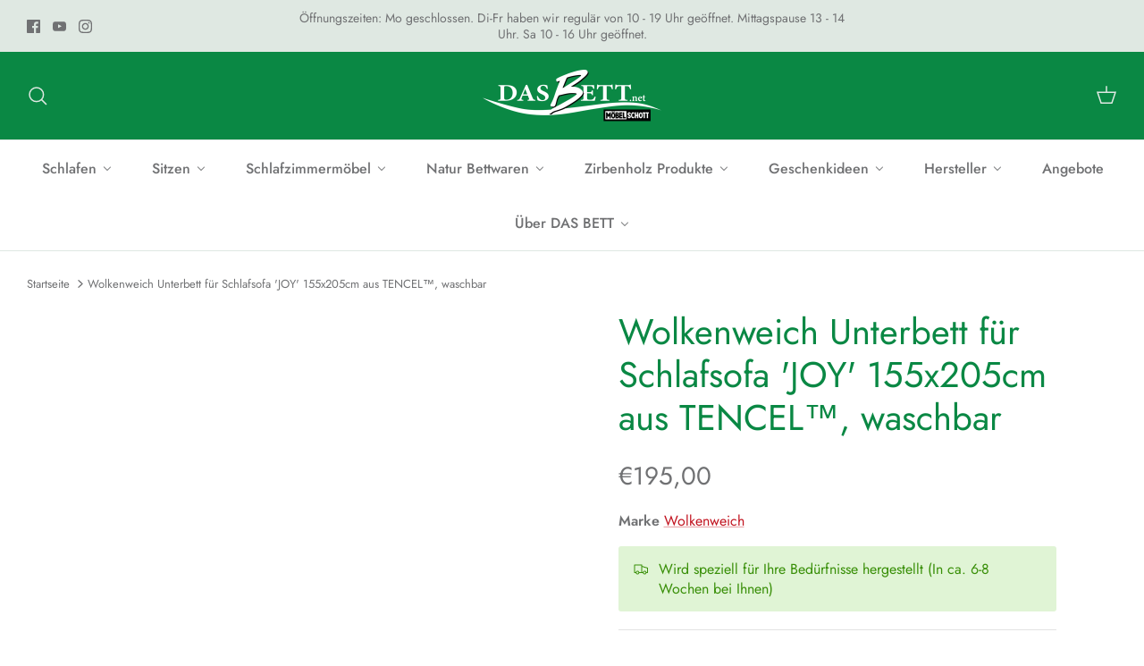

--- FILE ---
content_type: text/html; charset=utf-8
request_url: https://www.dasbett.net/products/wolkenweich-unterbett-fur-schlafsofa-joy-155x205cm-aus-tencel%E2%84%A2-waschbar
body_size: 43712
content:
<!DOCTYPE html><html lang="de" dir="ltr">
<head>
<script>if(!("gdprAppliesGlobally" in window)){window.gdprAppliesGlobally=true}if(!("cmp_id" in window)||window.cmp_id<1){window.cmp_id=0}if(!("cmp_cdid" in window)){window.cmp_cdid="ce5f2b97c1275"}if(!("cmp_params" in window)){window.cmp_params=""}if(!("cmp_host" in window)){window.cmp_host="b.delivery.consentmanager.net"}if(!("cmp_cdn" in window)){window.cmp_cdn="cdn.consentmanager.net"}if(!("cmp_proto" in window)){window.cmp_proto="https:"}if(!("cmp_codesrc" in window)){window.cmp_codesrc="0"}window.cmp_getsupportedLangs=function(){var b=["DE","EN","FR","IT","NO","DA","FI","ES","PT","RO","BG","ET","EL","GA","HR","LV","LT","MT","NL","PL","SV","SK","SL","CS","HU","RU","SR","ZH","TR","UK","AR","BS"];if("cmp_customlanguages" in window){for(var a=0;a<window.cmp_customlanguages.length;a++){b.push(window.cmp_customlanguages[a].l.toUpperCase())}}return b};window.cmp_getRTLLangs=function(){var a=["AR"];if("cmp_customlanguages" in window){for(var b=0;b<window.cmp_customlanguages.length;b++){if("r" in window.cmp_customlanguages[b]&&window.cmp_customlanguages[b].r){a.push(window.cmp_customlanguages[b].l)}}}return a};window.cmp_getlang=function(a){if(typeof(a)!="boolean"){a=true}if(a&&typeof(cmp_getlang.usedlang)=="string"&&cmp_getlang.usedlang!==""){return cmp_getlang.usedlang}return window.cmp_getlangs()[0]};window.cmp_extractlang=function(a){if(a.indexOf("cmplang=")!=-1){a=a.substr(a.indexOf("cmplang=")+8,2).toUpperCase();if(a.indexOf("&")!=-1){a=a.substr(0,a.indexOf("&"))}}else{a=""}return a};window.cmp_getlangs=function(){var g=window.cmp_getsupportedLangs();var c=[];var f=location.hash;var e=location.search;var j="cmp_params" in window?window.cmp_params:"";var a="languages" in navigator?navigator.languages:[];if(cmp_extractlang(f)!=""){c.push(cmp_extractlang(f))}else{if(cmp_extractlang(e)!=""){c.push(cmp_extractlang(e))}else{if(cmp_extractlang(j)!=""){c.push(cmp_extractlang(j))}else{if("cmp_setlang" in window&&window.cmp_setlang!=""){c.push(window.cmp_setlang.toUpperCase())}else{if("cmp_langdetect" in window&&window.cmp_langdetect==1){c.push(window.cmp_getPageLang())}else{if(a.length>0){for(var d=0;d<a.length;d++){c.push(a[d])}}if("language" in navigator){c.push(navigator.language)}if("userLanguage" in navigator){c.push(navigator.userLanguage)}}}}}}var h=[];for(var d=0;d<c.length;d++){var b=c[d].toUpperCase();if(b.length<2){continue}if(g.indexOf(b)!=-1){h.push(b)}else{if(b.indexOf("-")!=-1){b=b.substr(0,2)}if(g.indexOf(b)!=-1){h.push(b)}}}if(h.length==0&&typeof(cmp_getlang.defaultlang)=="string"&&cmp_getlang.defaultlang!==""){return[cmp_getlang.defaultlang.toUpperCase()]}else{return h.length>0?h:["EN"]}};window.cmp_getPageLangs=function(){var a=window.cmp_getXMLLang();if(a!=""){a=[a.toUpperCase()]}else{a=[]}a=a.concat(window.cmp_getLangsFromURL());return a.length>0?a:["EN"]};window.cmp_getPageLang=function(){var a=window.cmp_getPageLangs();return a.length>0?a[0]:""};window.cmp_getLangsFromURL=function(){var c=window.cmp_getsupportedLangs();var b=location;var m="toUpperCase";var g=b.hostname[m]()+".";var a=b.pathname[m]()+"/";var f=[];for(var e=0;e<c.length;e++){var j=a.substring(0,c[e].length+1);if(g.substring(0,c[e].length+1)==c[e]+"."){f.push(c[e][m]())}else{if(c[e].length==5){var k=c[e].substring(3,5)+"-"+c[e].substring(0,2);if(g.substring(0,k.length+1)==k+"."){f.push(c[e][m]())}}else{if(j==c[e]+"/"||j=="/"+c[e]){f.push(c[e][m]())}else{if(j==c[e].replace("-","/")+"/"||j=="/"+c[e].replace("-","/")){f.push(c[e][m]())}else{if(c[e].length==5){var k=c[e].substring(3,5)+"-"+c[e].substring(0,2);var h=a.substring(0,k.length+1);if(h==k+"/"||h==k.replace("-","/")+"/"){f.push(c[e][m]())}}}}}}}return f};window.cmp_getXMLLang=function(){var c=document.getElementsByTagName("html");if(c.length>0){var c=c[0]}else{c=document.documentElement}if(c&&c.getAttribute){var a=c.getAttribute("xml:lang");if(typeof(a)!="string"||a==""){a=c.getAttribute("lang")}if(typeof(a)=="string"&&a!=""){var b=window.cmp_getsupportedLangs();return b.indexOf(a.toUpperCase())!=-1||b.indexOf(a.substr(0,2).toUpperCase())!=-1?a:""}else{return""}}};(function(){var B=document;var C=B.getElementsByTagName;var o=window;var t="";var h="";var k="";var D=function(e){var i="cmp_"+e;e="cmp"+e+"=";var d="";var l=e.length;var G=location;var H=G.hash;var w=G.search;var u=H.indexOf(e);var F=w.indexOf(e);if(u!=-1){d=H.substring(u+l,9999)}else{if(F!=-1){d=w.substring(F+l,9999)}else{return i in o&&typeof(o[i])!=="function"?o[i]:""}}var E=d.indexOf("&");if(E!=-1){d=d.substring(0,E)}return d};var j=D("lang");if(j!=""){t=j;k=t}else{if("cmp_getlang" in o){t=o.cmp_getlang().toLowerCase();h=o.cmp_getlangs().slice(0,3).join("_");k=o.cmp_getPageLangs().slice(0,3).join("_");if("cmp_customlanguages" in o){var m=o.cmp_customlanguages;for(var x=0;x<m.length;x++){var a=m[x].l.toLowerCase();if(a==t){t="en"}}}}}var q=("cmp_proto" in o)?o.cmp_proto:"https:";if(q!="http:"&&q!="https:"){q="https:"}var n=("cmp_ref" in o)?o.cmp_ref:location.href;if(n.length>300){n=n.substring(0,300)}var z=function(d){var I=B.createElement("script");I.setAttribute("data-cmp-ab","1");I.type="text/javascript";I.async=true;I.src=d;var H=["body","div","span","script","head"];var w="currentScript";var F="parentElement";var l="appendChild";var G="body";if(B[w]&&B[w][F]){B[w][F][l](I)}else{if(B[G]){B[G][l](I)}else{for(var u=0;u<H.length;u++){var E=C(H[u]);if(E.length>0){E[0][l](I);break}}}}};var b=D("design");var c=D("regulationkey");var y=D("gppkey");var s=D("att");var f=o.encodeURIComponent;var g=false;try{g=B.cookie.length>0}catch(A){g=false}var p=q+"//"+o.cmp_host+"/delivery/cmp.php?";p+=("cmp_id" in o&&o.cmp_id>0?"id="+o.cmp_id:"")+("cmp_cdid" in o?"&cdid="+o.cmp_cdid:"")+"&h="+f(n);p+=(b!=""?"&cmpdesign="+f(b):"")+(c!=""?"&cmpregulationkey="+f(c):"")+(y!=""?"&cmpgppkey="+f(y):"");p+=(s!=""?"&cmpatt="+f(s):"")+("cmp_params" in o?"&"+o.cmp_params:"")+(g?"&__cmpfcc=1":"");z(p+"&l="+f(t)+"&ls="+f(h)+"&lp="+f(k)+"&o="+(new Date()).getTime());var r="js";var v=D("debugunminimized")!=""?"":".min";if(D("debugcoverage")=="1"){r="instrumented";v=""}if(D("debugtest")=="1"){r="jstests";v=""}z(q+"//"+o.cmp_cdn+"/delivery/"+r+"/cmp_final"+v+".js")})();window.cmp_addFrame=function(b){if(!window.frames[b]){if(document.body){var a=document.createElement("iframe");a.style.cssText="display:none";if("cmp_cdn" in window&&"cmp_ultrablocking" in window&&window.cmp_ultrablocking>0){a.src="//"+window.cmp_cdn+"/delivery/empty.html"}a.name=b;a.setAttribute("title","Intentionally hidden, please ignore");a.setAttribute("role","none");a.setAttribute("tabindex","-1");document.body.appendChild(a)}else{window.setTimeout(window.cmp_addFrame,10,b)}}};window.cmp_rc=function(c,b){var l="";try{l=document.cookie}catch(h){l=""}var j="";var f=0;var g=false;while(l!=""&&f<100){f++;while(l.substr(0,1)==" "){l=l.substr(1,l.length)}var k=l.substring(0,l.indexOf("="));if(l.indexOf(";")!=-1){var m=l.substring(l.indexOf("=")+1,l.indexOf(";"))}else{var m=l.substr(l.indexOf("=")+1,l.length)}if(c==k){j=m;g=true}var d=l.indexOf(";")+1;if(d==0){d=l.length}l=l.substring(d,l.length)}if(!g&&typeof(b)=="string"){j=b}return(j)};window.cmp_stub=function(){var a=arguments;__cmp.a=__cmp.a||[];if(!a.length){return __cmp.a}else{if(a[0]==="ping"){if(a[1]===2){a[2]({gdprApplies:gdprAppliesGlobally,cmpLoaded:false,cmpStatus:"stub",displayStatus:"hidden",apiVersion:"2.2",cmpId:31},true)}else{a[2](false,true)}}else{if(a[0]==="getUSPData"){a[2]({version:1,uspString:window.cmp_rc("__cmpccpausps","1---")},true)}else{if(a[0]==="getTCData"){__cmp.a.push([].slice.apply(a))}else{if(a[0]==="addEventListener"||a[0]==="removeEventListener"){__cmp.a.push([].slice.apply(a))}else{if(a.length==4&&a[3]===false){a[2]({},false)}else{__cmp.a.push([].slice.apply(a))}}}}}}};window.cmp_gpp_ping=function(){return{gppVersion:"1.1",cmpStatus:"stub",cmpDisplayStatus:"hidden",signalStatus:"not ready",supportedAPIs:["2:tcfeuv2","5:tcfcav1","7:usnat","8:usca","9:usva","10:usco","11:usut","12:usct"],cmpId:31,sectionList:[],applicableSections:[0],gppString:"",parsedSections:{}}};window.cmp_dsastub=function(){var a=arguments;a[0]="dsa."+a[0];window.cmp_gppstub(a)};window.cmp_gppstub=function(){var c=arguments;__gpp.q=__gpp.q||[];if(!c.length){return __gpp.q}var h=c[0];var g=c.length>1?c[1]:null;var f=c.length>2?c[2]:null;var a=null;var j=false;if(h==="ping"){a=window.cmp_gpp_ping();j=true}else{if(h==="addEventListener"){__gpp.e=__gpp.e||[];if(!("lastId" in __gpp)){__gpp.lastId=0}__gpp.lastId++;var d=__gpp.lastId;__gpp.e.push({id:d,callback:g});a={eventName:"listenerRegistered",listenerId:d,data:true,pingData:window.cmp_gpp_ping()};j=true}else{if(h==="removeEventListener"){__gpp.e=__gpp.e||[];a=false;for(var e=0;e<__gpp.e.length;e++){if(__gpp.e[e].id==f){__gpp.e[e].splice(e,1);a=true;break}}j=true}else{__gpp.q.push([].slice.apply(c))}}}if(a!==null&&typeof(g)==="function"){g(a,j)}};window.cmp_msghandler=function(d){var a=typeof d.data==="string";try{var c=a?JSON.parse(d.data):d.data}catch(f){var c=null}if(typeof(c)==="object"&&c!==null&&"__cmpCall" in c){var b=c.__cmpCall;window.__cmp(b.command,b.parameter,function(h,g){var e={__cmpReturn:{returnValue:h,success:g,callId:b.callId}};d.source.postMessage(a?JSON.stringify(e):e,"*")})}if(typeof(c)==="object"&&c!==null&&"__uspapiCall" in c){var b=c.__uspapiCall;window.__uspapi(b.command,b.version,function(h,g){var e={__uspapiReturn:{returnValue:h,success:g,callId:b.callId}};d.source.postMessage(a?JSON.stringify(e):e,"*")})}if(typeof(c)==="object"&&c!==null&&"__tcfapiCall" in c){var b=c.__tcfapiCall;window.__tcfapi(b.command,b.version,function(h,g){var e={__tcfapiReturn:{returnValue:h,success:g,callId:b.callId}};d.source.postMessage(a?JSON.stringify(e):e,"*")},b.parameter)}if(typeof(c)==="object"&&c!==null&&"__gppCall" in c){var b=c.__gppCall;window.__gpp(b.command,function(h,g){var e={__gppReturn:{returnValue:h,success:g,callId:b.callId}};d.source.postMessage(a?JSON.stringify(e):e,"*")},"parameter" in b?b.parameter:null,"version" in b?b.version:1)}if(typeof(c)==="object"&&c!==null&&"__dsaCall" in c){var b=c.__dsaCall;window.__dsa(b.command,function(h,g){var e={__dsaReturn:{returnValue:h,success:g,callId:b.callId}};d.source.postMessage(a?JSON.stringify(e):e,"*")},"parameter" in b?b.parameter:null,"version" in b?b.version:1)}};window.cmp_setStub=function(a){if(!(a in window)||(typeof(window[a])!=="function"&&typeof(window[a])!=="object"&&(typeof(window[a])==="undefined"||window[a]!==null))){window[a]=window.cmp_stub;window[a].msgHandler=window.cmp_msghandler;window.addEventListener("message",window.cmp_msghandler,false)}};window.cmp_setGppStub=function(a){if(!(a in window)||(typeof(window[a])!=="function"&&typeof(window[a])!=="object"&&(typeof(window[a])==="undefined"||window[a]!==null))){window[a]=window.cmp_gppstub;window[a].msgHandler=window.cmp_msghandler;window.addEventListener("message",window.cmp_msghandler,false)}};if(!("cmp_noiframepixel" in window)){window.cmp_addFrame("__cmpLocator")}if((!("cmp_disableusp" in window)||!window.cmp_disableusp)&&!("cmp_noiframepixel" in window)){window.cmp_addFrame("__uspapiLocator")}if((!("cmp_disabletcf" in window)||!window.cmp_disabletcf)&&!("cmp_noiframepixel" in window)){window.cmp_addFrame("__tcfapiLocator")}if((!("cmp_disablegpp" in window)||!window.cmp_disablegpp)&&!("cmp_noiframepixel" in window)){window.cmp_addFrame("__gppLocator")}if((!("cmp_disabledsa" in window)||!window.cmp_disabledsa)&&!("cmp_noiframepixel" in window)){window.cmp_addFrame("__dsaLocator")}window.cmp_setStub("__cmp");if(!("cmp_disabletcf" in window)||!window.cmp_disabletcf){window.cmp_setStub("__tcfapi")}if(!("cmp_disableusp" in window)||!window.cmp_disableusp){window.cmp_setStub("__uspapi")}if(!("cmp_disablegpp" in window)||!window.cmp_disablegpp){window.cmp_setGppStub("__gpp")}if(!("cmp_disabledsa" in window)||!window.cmp_disabledsa){window.cmp_setGppStub("__dsa")};</script>
	<!-- Added by AVADA SEO Suite -->
	





<meta name="twitter:image" content="undefined">






	<!-- /Added by AVADA SEO Suite -->
  <!-- Symmetry 5.5.1 -->

  <link rel="preload" href="//www.dasbett.net/cdn/shop/t/2/assets/styles.css?v=15627660890373496621763977935" as="style">
  <meta charset="utf-8" />
<meta name="viewport" content="width=device-width,initial-scale=1.0" />
<meta http-equiv="X-UA-Compatible" content="IE=edge">

<link rel="preconnect" href="https://cdn.shopify.com" crossorigin>
<link rel="preconnect" href="https://fonts.shopify.com" crossorigin>
<link rel="preconnect" href="https://monorail-edge.shopifysvc.com"><link rel="preload" as="font" href="//www.dasbett.net/cdn/fonts/jost/jost_n4.d47a1b6347ce4a4c9f437608011273009d91f2b7.woff2" type="font/woff2" crossorigin><link rel="preload" as="font" href="//www.dasbett.net/cdn/fonts/jost/jost_n7.921dc18c13fa0b0c94c5e2517ffe06139c3615a3.woff2" type="font/woff2" crossorigin><link rel="preload" as="font" href="//www.dasbett.net/cdn/fonts/jost/jost_i4.b690098389649750ada222b9763d55796c5283a5.woff2" type="font/woff2" crossorigin><link rel="preload" as="font" href="//www.dasbett.net/cdn/fonts/jost/jost_i7.d8201b854e41e19d7ed9b1a31fe4fe71deea6d3f.woff2" type="font/woff2" crossorigin><link rel="preload" as="font" href="//www.dasbett.net/cdn/fonts/jost/jost_n5.7c8497861ffd15f4e1284cd221f14658b0e95d61.woff2" type="font/woff2" crossorigin><link rel="preload" as="font" href="//www.dasbett.net/cdn/fonts/jost/jost_n4.d47a1b6347ce4a4c9f437608011273009d91f2b7.woff2" type="font/woff2" crossorigin><link rel="preload" as="font" href="//www.dasbett.net/cdn/fonts/jost/jost_n4.d47a1b6347ce4a4c9f437608011273009d91f2b7.woff2" type="font/woff2" crossorigin><link rel="preload" href="//www.dasbett.net/cdn/shop/t/2/assets/vendor.min.js?v=11589511144441591071654690541" as="script">
<link rel="preload" href="//www.dasbett.net/cdn/shop/t/2/assets/theme.js?v=172761886286336948161657039076" as="script"><link rel="canonical" href="https://www.dasbett.net/products/wolkenweich-unterbett-fur-schlafsofa-joy-155x205cm-aus-tencel%e2%84%a2-waschbar" /><link rel="shortcut icon" href="//www.dasbett.net/cdn/shop/files/favicon-32x32.png?v=1674046354" type="image/png" /><meta name="description" content="Wolkenweich Unterbett Natur-Schlafsofa &#39;JOY&#39; Dieses Schlafsofa macht einfach Freude. Nicht nur ästhetisch, sondern auch funktional. Die Armlehnen sind in mehreren Stufen verstellbar. Und mit wenigen, simplen Handgriffen lässt es sich schnell in ein vollwertiges Bett mit einer Liegefläche von 155 x 200 cm verwandeln. Mi">

  <title>
    Wolkenweich Unterbett für Schlafsofa &#39;JOY&#39; 155x205cm aus TENCEL™, wasc &ndash; dasbett.net
  </title>

  <meta property="og:site_name" content="dasbett.net">
<meta property="og:url" content="https://www.dasbett.net/products/wolkenweich-unterbett-fur-schlafsofa-joy-155x205cm-aus-tencel%e2%84%a2-waschbar">
<meta property="og:title" content="Wolkenweich Unterbett für Schlafsofa &#39;JOY&#39; 155x205cm aus TENCEL™, wasc">
<meta property="og:type" content="product">
<meta property="og:description" content="Wolkenweich Unterbett Natur-Schlafsofa &#39;JOY&#39; Dieses Schlafsofa macht einfach Freude. Nicht nur ästhetisch, sondern auch funktional. Die Armlehnen sind in mehreren Stufen verstellbar. Und mit wenigen, simplen Handgriffen lässt es sich schnell in ein vollwertiges Bett mit einer Liegefläche von 155 x 200 cm verwandeln. Mi"><meta property="og:image" content="http://www.dasbett.net/cdn/shop/files/Das_Bett_Logo_4c_mit_neuem_MS_Logo-klein_1200x1200.png?v=1666883559">
  <meta property="og:image:secure_url" content="https://www.dasbett.net/cdn/shop/files/Das_Bett_Logo_4c_mit_neuem_MS_Logo-klein_1200x1200.png?v=1666883559">
  <meta property="og:image:width" content="1200">
  <meta property="og:image:height" content="628"><meta property="og:price:amount" content="195,00">
  <meta property="og:price:currency" content="EUR"><meta name="twitter:card" content="summary_large_image">
<meta name="twitter:title" content="Wolkenweich Unterbett für Schlafsofa &#39;JOY&#39; 155x205cm aus TENCEL™, wasc">
<meta name="twitter:description" content="Wolkenweich Unterbett Natur-Schlafsofa &#39;JOY&#39; Dieses Schlafsofa macht einfach Freude. Nicht nur ästhetisch, sondern auch funktional. Die Armlehnen sind in mehreren Stufen verstellbar. Und mit wenigen, simplen Handgriffen lässt es sich schnell in ein vollwertiges Bett mit einer Liegefläche von 155 x 200 cm verwandeln. Mi">


  <link href="//www.dasbett.net/cdn/shop/t/2/assets/styles.css?v=15627660890373496621763977935" rel="stylesheet" type="text/css" media="all" />

  <script>
    window.theme = window.theme || {};
    theme.money_format_with_product_code_preference = "€{{amount_with_comma_separator}}";
    theme.money_format_with_cart_code_preference = "€{{amount_with_comma_separator}}";
    theme.money_format = "€{{amount_with_comma_separator}}";
    theme.strings = {
      previous: "Bisherige",
      next: "Nächster",
      addressError: "Kann die Adresse nicht finden",
      addressNoResults: "Keine Ergebnisse für diese Adresse",
      addressQueryLimit: "Sie haben die Google- API-Nutzungsgrenze überschritten. Betrachten wir zu einem \u003ca href=\"https:\/\/developers.google.com\/maps\/premium\/usage-limits\"\u003ePremium-Paket\u003c\/a\u003e zu aktualisieren.",
      authError: "Es gab ein Problem bei Google Maps Konto zu authentifizieren.",
      icon_labels_left: "Links",
      icon_labels_right: "Rechts",
      icon_labels_down: "Runter",
      icon_labels_close: "Schließen",
      icon_labels_plus: "Plus",
      cart_terms_confirmation: "Sie müssen den Nutzungsbedingungen zustimmen, bevor Sie fortfahren.",
      products_listing_from: "Von",
      layout_live_search_see_all: "Alles anzeigen",
      products_product_add_to_cart: "In den Warenkorb",
      products_variant_no_stock: "Ausverkauft",
      products_variant_non_existent: "Nicht verfügbar",
      products_product_pick_a: "Wähle ein",
      general_navigation_menu_toggle_aria_label: "Menü umschalten",
      general_accessibility_labels_close: "Schließen",
      products_product_adding_to_cart: "Hinzufügen",
      products_product_added_to_cart: "Zum Warenkorb hinzugefügt",
      general_quick_search_pages: "Seiten",
      general_quick_search_no_results: "Leider konnten wir keine Ergebnisse finden",
      collections_general_see_all_subcollections: "Alles sehen..."
    };
    theme.routes = {
      cart_url: '/cart',
      cart_add_url: '/cart/add.js',
      cart_change_url: '/cart/change',
      predictive_search_url: '/search/suggest'
    };
    theme.settings = {
      cart_type: "drawer",
      quickbuy_style: "button",
      avoid_orphans: true
    };
    document.documentElement.classList.add('js');
  </script><script>window.performance && window.performance.mark && window.performance.mark('shopify.content_for_header.start');</script><meta name="facebook-domain-verification" content="ykqmg9pwnfqtejopn3tox4nkvsp54x">
<meta id="shopify-digital-wallet" name="shopify-digital-wallet" content="/64861602024/digital_wallets/dialog">
<meta name="shopify-checkout-api-token" content="d0b7e3977de7c03d6841cb4e054ca8a0">
<meta id="in-context-paypal-metadata" data-shop-id="64861602024" data-venmo-supported="false" data-environment="production" data-locale="de_DE" data-paypal-v4="true" data-currency="EUR">
<link rel="alternate" type="application/json+oembed" href="https://www.dasbett.net/products/wolkenweich-unterbett-fur-schlafsofa-joy-155x205cm-aus-tencel%e2%84%a2-waschbar.oembed">
<script async="async" src="/checkouts/internal/preloads.js?locale=de-DE"></script>
<link rel="preconnect" href="https://shop.app" crossorigin="anonymous">
<script async="async" src="https://shop.app/checkouts/internal/preloads.js?locale=de-DE&shop_id=64861602024" crossorigin="anonymous"></script>
<script id="apple-pay-shop-capabilities" type="application/json">{"shopId":64861602024,"countryCode":"DE","currencyCode":"EUR","merchantCapabilities":["supports3DS"],"merchantId":"gid:\/\/shopify\/Shop\/64861602024","merchantName":"dasbett.net","requiredBillingContactFields":["postalAddress","email","phone"],"requiredShippingContactFields":["postalAddress","email","phone"],"shippingType":"shipping","supportedNetworks":["visa","maestro","masterCard","amex"],"total":{"type":"pending","label":"dasbett.net","amount":"1.00"},"shopifyPaymentsEnabled":true,"supportsSubscriptions":true}</script>
<script id="shopify-features" type="application/json">{"accessToken":"d0b7e3977de7c03d6841cb4e054ca8a0","betas":["rich-media-storefront-analytics"],"domain":"www.dasbett.net","predictiveSearch":true,"shopId":64861602024,"locale":"de"}</script>
<script>var Shopify = Shopify || {};
Shopify.shop = "dasbett-net.myshopify.com";
Shopify.locale = "de";
Shopify.currency = {"active":"EUR","rate":"1.0"};
Shopify.country = "DE";
Shopify.theme = {"name":"Symmetry","id":133160993000,"schema_name":"Symmetry","schema_version":"5.5.1","theme_store_id":568,"role":"main"};
Shopify.theme.handle = "null";
Shopify.theme.style = {"id":null,"handle":null};
Shopify.cdnHost = "www.dasbett.net/cdn";
Shopify.routes = Shopify.routes || {};
Shopify.routes.root = "/";</script>
<script type="module">!function(o){(o.Shopify=o.Shopify||{}).modules=!0}(window);</script>
<script>!function(o){function n(){var o=[];function n(){o.push(Array.prototype.slice.apply(arguments))}return n.q=o,n}var t=o.Shopify=o.Shopify||{};t.loadFeatures=n(),t.autoloadFeatures=n()}(window);</script>
<script>
  window.ShopifyPay = window.ShopifyPay || {};
  window.ShopifyPay.apiHost = "shop.app\/pay";
  window.ShopifyPay.redirectState = null;
</script>
<script id="shop-js-analytics" type="application/json">{"pageType":"product"}</script>
<script defer="defer" async type="module" src="//www.dasbett.net/cdn/shopifycloud/shop-js/modules/v2/client.init-shop-cart-sync_B5iHkXCa.de.esm.js"></script>
<script defer="defer" async type="module" src="//www.dasbett.net/cdn/shopifycloud/shop-js/modules/v2/chunk.common_ChSzZR1-.esm.js"></script>
<script type="module">
  await import("//www.dasbett.net/cdn/shopifycloud/shop-js/modules/v2/client.init-shop-cart-sync_B5iHkXCa.de.esm.js");
await import("//www.dasbett.net/cdn/shopifycloud/shop-js/modules/v2/chunk.common_ChSzZR1-.esm.js");

  window.Shopify.SignInWithShop?.initShopCartSync?.({"fedCMEnabled":true,"windoidEnabled":true});

</script>
<script>
  window.Shopify = window.Shopify || {};
  if (!window.Shopify.featureAssets) window.Shopify.featureAssets = {};
  window.Shopify.featureAssets['shop-js'] = {"shop-cart-sync":["modules/v2/client.shop-cart-sync_CZbpppAt.de.esm.js","modules/v2/chunk.common_ChSzZR1-.esm.js"],"init-fed-cm":["modules/v2/client.init-fed-cm_BjsYyNz2.de.esm.js","modules/v2/chunk.common_ChSzZR1-.esm.js"],"init-shop-email-lookup-coordinator":["modules/v2/client.init-shop-email-lookup-coordinator_SCeCZ0fz.de.esm.js","modules/v2/chunk.common_ChSzZR1-.esm.js"],"init-shop-cart-sync":["modules/v2/client.init-shop-cart-sync_B5iHkXCa.de.esm.js","modules/v2/chunk.common_ChSzZR1-.esm.js"],"shop-cash-offers":["modules/v2/client.shop-cash-offers_BEgLgRdm.de.esm.js","modules/v2/chunk.common_ChSzZR1-.esm.js","modules/v2/chunk.modal_B1KdTSbD.esm.js"],"shop-toast-manager":["modules/v2/client.shop-toast-manager_CSG_3kge.de.esm.js","modules/v2/chunk.common_ChSzZR1-.esm.js"],"init-windoid":["modules/v2/client.init-windoid_CHbfXZTn.de.esm.js","modules/v2/chunk.common_ChSzZR1-.esm.js"],"shop-button":["modules/v2/client.shop-button_mnoue01o.de.esm.js","modules/v2/chunk.common_ChSzZR1-.esm.js"],"avatar":["modules/v2/client.avatar_BTnouDA3.de.esm.js"],"init-customer-accounts-sign-up":["modules/v2/client.init-customer-accounts-sign-up_7uVXKjME.de.esm.js","modules/v2/client.shop-login-button_T1reLV-8.de.esm.js","modules/v2/chunk.common_ChSzZR1-.esm.js","modules/v2/chunk.modal_B1KdTSbD.esm.js"],"pay-button":["modules/v2/client.pay-button_V7TYhyrU.de.esm.js","modules/v2/chunk.common_ChSzZR1-.esm.js"],"init-shop-for-new-customer-accounts":["modules/v2/client.init-shop-for-new-customer-accounts_CYjtAcsS.de.esm.js","modules/v2/client.shop-login-button_T1reLV-8.de.esm.js","modules/v2/chunk.common_ChSzZR1-.esm.js","modules/v2/chunk.modal_B1KdTSbD.esm.js"],"shop-login-button":["modules/v2/client.shop-login-button_T1reLV-8.de.esm.js","modules/v2/chunk.common_ChSzZR1-.esm.js","modules/v2/chunk.modal_B1KdTSbD.esm.js"],"shop-follow-button":["modules/v2/client.shop-follow-button_C6XDAJtE.de.esm.js","modules/v2/chunk.common_ChSzZR1-.esm.js","modules/v2/chunk.modal_B1KdTSbD.esm.js"],"init-customer-accounts":["modules/v2/client.init-customer-accounts_CuytH46E.de.esm.js","modules/v2/client.shop-login-button_T1reLV-8.de.esm.js","modules/v2/chunk.common_ChSzZR1-.esm.js","modules/v2/chunk.modal_B1KdTSbD.esm.js"],"lead-capture":["modules/v2/client.lead-capture_B-EbKerI.de.esm.js","modules/v2/chunk.common_ChSzZR1-.esm.js","modules/v2/chunk.modal_B1KdTSbD.esm.js"],"checkout-modal":["modules/v2/client.checkout-modal_yaEm7YsP.de.esm.js","modules/v2/chunk.common_ChSzZR1-.esm.js","modules/v2/chunk.modal_B1KdTSbD.esm.js"],"shop-login":["modules/v2/client.shop-login_Bw5R0XFm.de.esm.js","modules/v2/chunk.common_ChSzZR1-.esm.js","modules/v2/chunk.modal_B1KdTSbD.esm.js"],"payment-terms":["modules/v2/client.payment-terms_D8dr58yE.de.esm.js","modules/v2/chunk.common_ChSzZR1-.esm.js","modules/v2/chunk.modal_B1KdTSbD.esm.js"]};
</script>
<script>(function() {
  var isLoaded = false;
  function asyncLoad() {
    if (isLoaded) return;
    isLoaded = true;
    var urls = ["https:\/\/cdn.nfcube.com\/6ce3b64b7076768f8f8a179fa8f3757d.js?shop=dasbett-net.myshopify.com","https:\/\/dashboard.mailerlite.com\/shopify\/1455\/138236?shop=dasbett-net.myshopify.com"];
    for (var i = 0; i < urls.length; i++) {
      var s = document.createElement('script');
      s.type = 'text/javascript';
      s.async = true;
      s.src = urls[i];
      var x = document.getElementsByTagName('script')[0];
      x.parentNode.insertBefore(s, x);
    }
  };
  if(window.attachEvent) {
    window.attachEvent('onload', asyncLoad);
  } else {
    window.addEventListener('load', asyncLoad, false);
  }
})();</script>
<script id="__st">var __st={"a":64861602024,"offset":3600,"reqid":"30d7f935-ab9c-43a1-a97f-08531b35d0a1-1768579118","pageurl":"www.dasbett.net\/products\/wolkenweich-unterbett-fur-schlafsofa-joy-155x205cm-aus-tencel%E2%84%A2-waschbar","u":"d49aea2bbc89","p":"product","rtyp":"product","rid":7965437886696};</script>
<script>window.ShopifyPaypalV4VisibilityTracking = true;</script>
<script id="captcha-bootstrap">!function(){'use strict';const t='contact',e='account',n='new_comment',o=[[t,t],['blogs',n],['comments',n],[t,'customer']],c=[[e,'customer_login'],[e,'guest_login'],[e,'recover_customer_password'],[e,'create_customer']],r=t=>t.map((([t,e])=>`form[action*='/${t}']:not([data-nocaptcha='true']) input[name='form_type'][value='${e}']`)).join(','),a=t=>()=>t?[...document.querySelectorAll(t)].map((t=>t.form)):[];function s(){const t=[...o],e=r(t);return a(e)}const i='password',u='form_key',d=['recaptcha-v3-token','g-recaptcha-response','h-captcha-response',i],f=()=>{try{return window.sessionStorage}catch{return}},m='__shopify_v',_=t=>t.elements[u];function p(t,e,n=!1){try{const o=window.sessionStorage,c=JSON.parse(o.getItem(e)),{data:r}=function(t){const{data:e,action:n}=t;return t[m]||n?{data:e,action:n}:{data:t,action:n}}(c);for(const[e,n]of Object.entries(r))t.elements[e]&&(t.elements[e].value=n);n&&o.removeItem(e)}catch(o){console.error('form repopulation failed',{error:o})}}const l='form_type',E='cptcha';function T(t){t.dataset[E]=!0}const w=window,h=w.document,L='Shopify',v='ce_forms',y='captcha';let A=!1;((t,e)=>{const n=(g='f06e6c50-85a8-45c8-87d0-21a2b65856fe',I='https://cdn.shopify.com/shopifycloud/storefront-forms-hcaptcha/ce_storefront_forms_captcha_hcaptcha.v1.5.2.iife.js',D={infoText:'Durch hCaptcha geschützt',privacyText:'Datenschutz',termsText:'Allgemeine Geschäftsbedingungen'},(t,e,n)=>{const o=w[L][v],c=o.bindForm;if(c)return c(t,g,e,D).then(n);var r;o.q.push([[t,g,e,D],n]),r=I,A||(h.body.append(Object.assign(h.createElement('script'),{id:'captcha-provider',async:!0,src:r})),A=!0)});var g,I,D;w[L]=w[L]||{},w[L][v]=w[L][v]||{},w[L][v].q=[],w[L][y]=w[L][y]||{},w[L][y].protect=function(t,e){n(t,void 0,e),T(t)},Object.freeze(w[L][y]),function(t,e,n,w,h,L){const[v,y,A,g]=function(t,e,n){const i=e?o:[],u=t?c:[],d=[...i,...u],f=r(d),m=r(i),_=r(d.filter((([t,e])=>n.includes(e))));return[a(f),a(m),a(_),s()]}(w,h,L),I=t=>{const e=t.target;return e instanceof HTMLFormElement?e:e&&e.form},D=t=>v().includes(t);t.addEventListener('submit',(t=>{const e=I(t);if(!e)return;const n=D(e)&&!e.dataset.hcaptchaBound&&!e.dataset.recaptchaBound,o=_(e),c=g().includes(e)&&(!o||!o.value);(n||c)&&t.preventDefault(),c&&!n&&(function(t){try{if(!f())return;!function(t){const e=f();if(!e)return;const n=_(t);if(!n)return;const o=n.value;o&&e.removeItem(o)}(t);const e=Array.from(Array(32),(()=>Math.random().toString(36)[2])).join('');!function(t,e){_(t)||t.append(Object.assign(document.createElement('input'),{type:'hidden',name:u})),t.elements[u].value=e}(t,e),function(t,e){const n=f();if(!n)return;const o=[...t.querySelectorAll(`input[type='${i}']`)].map((({name:t})=>t)),c=[...d,...o],r={};for(const[a,s]of new FormData(t).entries())c.includes(a)||(r[a]=s);n.setItem(e,JSON.stringify({[m]:1,action:t.action,data:r}))}(t,e)}catch(e){console.error('failed to persist form',e)}}(e),e.submit())}));const S=(t,e)=>{t&&!t.dataset[E]&&(n(t,e.some((e=>e===t))),T(t))};for(const o of['focusin','change'])t.addEventListener(o,(t=>{const e=I(t);D(e)&&S(e,y())}));const B=e.get('form_key'),M=e.get(l),P=B&&M;t.addEventListener('DOMContentLoaded',(()=>{const t=y();if(P)for(const e of t)e.elements[l].value===M&&p(e,B);[...new Set([...A(),...v().filter((t=>'true'===t.dataset.shopifyCaptcha))])].forEach((e=>S(e,t)))}))}(h,new URLSearchParams(w.location.search),n,t,e,['guest_login'])})(!0,!0)}();</script>
<script integrity="sha256-4kQ18oKyAcykRKYeNunJcIwy7WH5gtpwJnB7kiuLZ1E=" data-source-attribution="shopify.loadfeatures" defer="defer" src="//www.dasbett.net/cdn/shopifycloud/storefront/assets/storefront/load_feature-a0a9edcb.js" crossorigin="anonymous"></script>
<script crossorigin="anonymous" defer="defer" src="//www.dasbett.net/cdn/shopifycloud/storefront/assets/shopify_pay/storefront-65b4c6d7.js?v=20250812"></script>
<script data-source-attribution="shopify.dynamic_checkout.dynamic.init">var Shopify=Shopify||{};Shopify.PaymentButton=Shopify.PaymentButton||{isStorefrontPortableWallets:!0,init:function(){window.Shopify.PaymentButton.init=function(){};var t=document.createElement("script");t.src="https://www.dasbett.net/cdn/shopifycloud/portable-wallets/latest/portable-wallets.de.js",t.type="module",document.head.appendChild(t)}};
</script>
<script data-source-attribution="shopify.dynamic_checkout.buyer_consent">
  function portableWalletsHideBuyerConsent(e){var t=document.getElementById("shopify-buyer-consent"),n=document.getElementById("shopify-subscription-policy-button");t&&n&&(t.classList.add("hidden"),t.setAttribute("aria-hidden","true"),n.removeEventListener("click",e))}function portableWalletsShowBuyerConsent(e){var t=document.getElementById("shopify-buyer-consent"),n=document.getElementById("shopify-subscription-policy-button");t&&n&&(t.classList.remove("hidden"),t.removeAttribute("aria-hidden"),n.addEventListener("click",e))}window.Shopify?.PaymentButton&&(window.Shopify.PaymentButton.hideBuyerConsent=portableWalletsHideBuyerConsent,window.Shopify.PaymentButton.showBuyerConsent=portableWalletsShowBuyerConsent);
</script>
<script>
  function portableWalletsCleanup(e){e&&e.src&&console.error("Failed to load portable wallets script "+e.src);var t=document.querySelectorAll("shopify-accelerated-checkout .shopify-payment-button__skeleton, shopify-accelerated-checkout-cart .wallet-cart-button__skeleton"),e=document.getElementById("shopify-buyer-consent");for(let e=0;e<t.length;e++)t[e].remove();e&&e.remove()}function portableWalletsNotLoadedAsModule(e){e instanceof ErrorEvent&&"string"==typeof e.message&&e.message.includes("import.meta")&&"string"==typeof e.filename&&e.filename.includes("portable-wallets")&&(window.removeEventListener("error",portableWalletsNotLoadedAsModule),window.Shopify.PaymentButton.failedToLoad=e,"loading"===document.readyState?document.addEventListener("DOMContentLoaded",window.Shopify.PaymentButton.init):window.Shopify.PaymentButton.init())}window.addEventListener("error",portableWalletsNotLoadedAsModule);
</script>

<script type="module" src="https://www.dasbett.net/cdn/shopifycloud/portable-wallets/latest/portable-wallets.de.js" onError="portableWalletsCleanup(this)" crossorigin="anonymous"></script>
<script nomodule>
  document.addEventListener("DOMContentLoaded", portableWalletsCleanup);
</script>

<link id="shopify-accelerated-checkout-styles" rel="stylesheet" media="screen" href="https://www.dasbett.net/cdn/shopifycloud/portable-wallets/latest/accelerated-checkout-backwards-compat.css" crossorigin="anonymous">
<style id="shopify-accelerated-checkout-cart">
        #shopify-buyer-consent {
  margin-top: 1em;
  display: inline-block;
  width: 100%;
}

#shopify-buyer-consent.hidden {
  display: none;
}

#shopify-subscription-policy-button {
  background: none;
  border: none;
  padding: 0;
  text-decoration: underline;
  font-size: inherit;
  cursor: pointer;
}

#shopify-subscription-policy-button::before {
  box-shadow: none;
}

      </style>
<script id="sections-script" data-sections="product-recommendations" defer="defer" src="//www.dasbett.net/cdn/shop/t/2/compiled_assets/scripts.js?679"></script>
<script>window.performance && window.performance.mark && window.performance.mark('shopify.content_for_header.end');</script>
  <!-- "snippets/judgeme_core.liquid" was not rendered, the associated app was uninstalled -->
<!-- BEGIN app block: shopify://apps/buddha-mega-menu-navigation/blocks/megamenu/dbb4ce56-bf86-4830-9b3d-16efbef51c6f -->
<script>
        var productImageAndPrice = [],
            collectionImages = [],
            articleImages = [],
            mmLivIcons = false,
            mmFlipClock = false,
            mmFixesUseJquery = false,
            mmNumMMI = 9,
            mmSchemaTranslation = {},
            mmMenuStrings =  {"menuStrings":{"default":{"Schlafen":"Schlafen","Natur-Betten":"Natur-Betten","Massivholzbetten":"Massivholzbetten","nach Größe":"nach Größe","90x200":"90x200","100x200":"100x200","120x200":"120x200","140x200":"140x200","160x200":"160x200","180x200":"180x200","200x200":"200x200","nach Material ":"nach Material ","Eiche":"Eiche","Buche":"Buche","Zirbe":"Zirbe","Nussbaum":"Nussbaum","nach Farbe":"nach Farbe","dunkel":"dunkel","weiß":"weiß","Natur":"Natur","Natur-Boxspringbetten":"Natur-Boxspringbetten","Betten nach Marken":"Betten nach Marken","Dormiente Betten":"Dormiente Betten","ProNatura Betten":"ProNatura Betten","Anrei Betten":"Anrei Betten","Holzschmiede Betten":"Holzschmiede Betten","Zweigraum Betten":"Zweigraum Betten","Naturmatratzen":"Naturmatratzen","Naturlatex Matratzen":"Naturlatex Matratzen","Naturfaser Matratzen":"Naturfaser Matratzen","Korkmatten":"Korkmatten","Natur-Lattenroste":"Natur-Lattenroste","Lattenroste nach Marken":"Lattenroste nach Marken","Dormiente Lattenroste":"Dormiente Lattenroste","Elza Lattenroste":"Elza Lattenroste","Rollroste Massivholz":"Rollroste Massivholz","Schlafsysteme":"Schlafsysteme","Sitzen":"Sitzen","Ergonomische Stühle & Hocker":"Ergonomische Stühle & Hocker","Ergonomische Bürostühle":"Ergonomische Bürostühle","Ergonomische Hocker":"Ergonomische Hocker","Ergonomische Stühle":"Ergonomische Stühle","Relaxsessel":"Relaxsessel","Natur-Sofas":"Natur-Sofas","Natur-Schlafsofas":"Natur-Schlafsofas","Tische & Essgruppen":"Tische & Essgruppen","Schreibtische & Sekretäre":"Schreibtische & Sekretäre","Schlafzimmermöbel":"Schlafzimmermöbel","Nachttische":"Nachttische","Nachttische Eiche massiv":"Nachttische Eiche massiv","Nachttische Buche massiv":"Nachttische Buche massiv","Nachttische Kiefer massiv":"Nachttische Kiefer massiv","Kommoden":"Kommoden","Kommoden Eiche massiv":"Kommoden Eiche massiv","Kommoden Buche massiv":"Kommoden Buche massiv","Kleiderschränke":"Kleiderschränke","Betten":"Betten","Schlafzimmer komplett":"Schlafzimmer komplett","Möbelpflege":"Möbelpflege","Natur Bettwaren":"Natur Bettwaren","Bettdecken":"Bettdecken","nach Material":"nach Material","Baumwolle":"Baumwolle","Schurwolle":"Schurwolle","Maisvlies":"Maisvlies","Kamelhaar":"Kamelhaar","Yakhaar":"Yakhaar","Alpaka":"Alpaka","Hanf":"Hanf","Bettdecken für Allergiker":"Bettdecken für Allergiker","Kopfkissen":"Kopfkissen","Bio Bettwäsche":"Bio Bettwäsche","Baumwoll Bettwäsche":"Baumwoll Bettwäsche","Satin Bettwäsche":"Satin Bettwäsche","für Kinder":"für Kinder","Bio Spannbettlaken":"Bio Spannbettlaken","Zirbenholz Produkte":"Zirbenholz Produkte","Zirbenholzbetten":"Zirbenholzbetten","Zirben Karaffe":"Zirben Karaffe","Zirbenkugeln":"Zirbenkugeln","Zirbenwürfel":"Zirbenwürfel","Zirbenöl":"Zirbenöl","Zirbenlüfter":"Zirbenlüfter","Zirben Brotdosen":"Zirben Brotdosen","Zirben Deko":"Zirben Deko","Zirbenspray":"Zirbenspray","Zirben Lampe":"Zirben Lampe","Zirben Duftspender":"Zirben Duftspender","Geschenkideen":"Geschenkideen","Schaf Produkte":"Schaf Produkte","Geschenkideen aus Holz":"Geschenkideen aus Holz","Duftkerzen":"Duftkerzen","Hersteller ":"Hersteller ","Anrei":"Anrei","Cotonea":"Cotonea","Dormiente":"Dormiente","Elza":"Elza","Holzschmiede":"Holzschmiede","ProNatura":"ProNatura","Zweigraum":"Zweigraum","Aeris":"Aeris","Moizi":"Moizi","Wolkenweich":"Wolkenweich","Zirben Produkte":"Zirben Produkte","LivingDesigns":"LivingDesigns","zirb.":"zirb.","ZirbenFamile":"ZirbenFamile","ZirbenLüfter":"ZirbenLüfter","Sonstige":"Sonstige","Gingko Design":"Gingko Design","Sturbock Candle":"Sturbock Candle","Angebote":"Angebote","Über DAS BETT":"Über DAS BETT","Philosophie ":"Philosophie ","Nachhaltigkeit":"Nachhaltigkeit","Zertifikate":"Zertifikate","Magazin":"Magazin","MÖBEL SCHOTT Wald":"MÖBEL SCHOTT Wald","Ruck-Zuck-Küchen":"Ruck-Zuck-Küchen","Stellenangebote":"Stellenangebote","Kontakt":"Kontakt"}},"additional":{"default":{}}} ,
            mmShopLocale = "de",
            mmShopLocaleCollectionsRoute = "/collections",
            mmSchemaDesignJSON = [{"action":"menu-select","value":"main-menu"},{"action":"design","setting":"font_family","value":"Noto Sans"},{"action":"design","setting":"font_size","value":"13px"},{"action":"design","setting":"text_color","value":"#222222"},{"action":"design","setting":"background_hover_color","value":"#f9f9f9"},{"action":"design","setting":"background_color","value":"#ffffff"},{"action":"design","setting":"price_color","value":"#0da19a"},{"action":"design","setting":"contact_right_btn_text_color","value":"#ffffff"},{"action":"design","setting":"contact_right_btn_bg_color","value":"#3A3A3A"},{"action":"design","setting":"contact_left_bg_color","value":"#3A3A3A"},{"action":"design","setting":"contact_left_alt_color","value":"#CCCCCC"},{"action":"design","setting":"contact_left_text_color","value":"#f1f1f0"},{"action":"design","setting":"addtocart_enable","value":"true"},{"action":"design","setting":"addtocart_text_color","value":"#333333"},{"action":"design","setting":"addtocart_background_color","value":"#ffffff"},{"action":"design","setting":"addtocart_text_hover_color","value":"#ffffff"},{"action":"design","setting":"addtocart_background_hover_color","value":"#0da19a"},{"action":"design","setting":"countdown_color","value":"#ffffff"},{"action":"design","setting":"countdown_background_color","value":"#333333"},{"action":"design","setting":"vertical_font_family","value":"Default"},{"action":"design","setting":"vertical_font_size","value":"13px"},{"action":"design","setting":"vertical_text_color","value":"#ffffff"},{"action":"design","setting":"vertical_link_hover_color","value":"#ffffff"},{"action":"design","setting":"vertical_price_color","value":"#ffffff"},{"action":"design","setting":"vertical_contact_right_btn_text_color","value":"#ffffff"},{"action":"design","setting":"vertical_addtocart_enable","value":"true"},{"action":"design","setting":"vertical_addtocart_text_color","value":"#ffffff"},{"action":"design","setting":"vertical_countdown_color","value":"#ffffff"},{"action":"design","setting":"vertical_countdown_background_color","value":"#333333"},{"action":"design","setting":"vertical_addtocart_background_color","value":"#333333"},{"action":"design","setting":"vertical_contact_right_btn_bg_color","value":"#333333"},{"action":"design","setting":"vertical_contact_left_alt_color","value":"#333333"},{"action":"design","setting":"main_menu_item_direction_rOmn1","value":"auto"},{"action":"design","setting":"link_hover_color","value":"#52904b"},{"action":"design","setting":"vertical_background_color","value":"#52904b"}],
            mmDomChangeSkipUl = "",
            buddhaMegaMenuShop = "dasbett-net.myshopify.com",
            mmWireframeCompression = "0",
            mmExtensionAssetUrl = "https://cdn.shopify.com/extensions/019abe06-4a3f-7763-88da-170e1b54169b/mega-menu-151/assets/";var bestSellersHTML = '';var newestProductsHTML = '';/* get link lists api */
        var linkLists={"main-menu" : {"title":"Hauptmenü", "items":["/collections/schlafen","/collections/schlafzimmermobel","/collections/natur-bettwaren","/collections/sitzen","/collections/zirbenholz-produkte","/collections/geschenkideen","/collections/hersteller","/collections/angebote","#",]},"footer" : {"title":"Fußzeilenmenü", "items":["/search","/policies/legal-notice","/policies/terms-of-service","/policies/privacy-policy","/policies/refund-policy","/policies/shipping-policy",]},"subcollection-menu" : {"title":"Subcollection Menü", "items":["/collections/naturbetten","/collections/naturmatratzen","/collections/natur-lattenroste","/collections/schlafsysteme","/collections/schlafzimmermobel","/collections/natur-bettwaren","/collections/sitzen","/collections/hersteller","/collections/zirbenholz-produkte","/collections/geschenkideen",]},"footer-kategorien" : {"title":"Footer Kategorien ", "items":["/collections/schlafen","/pages/schlafberatung-wuerzburg","/pages/natur-boxspringbetten","/collections/sitzen","/collections/schlafzimmermobel","/collections/natur-bettwaren","/collections/zirbenholz-produkte","/collections/geschenkideen","/collections/hersteller","/pages/kataloge-unser-hersteller",]},"footer-pages" : {"title":"Footer Pages", "items":["/pages/philosophie","/pages/nachhaltigkeit","/pages/zertifikate","/blogs/news","/pages/stellenangebote","/pages/moebelschottwald","/pages/ruck-zuck-kuechen","/pages/contact",]},"customer-account-main-menu" : {"title":"Hauptmenü des Kundenkontos", "items":["/","https://shopify.com/64861602024/account/orders?locale=de&amp;region_country=DE",]},};/*ENDPARSE*/

        

        /* set product prices *//* get the collection images *//* get the article images *//* customer fixes */
        var mmThemeFixesAfter = function(){ mmForEach(tempMenuObject.u, "#main-nav>.multi-level-nav>.tier-1 li.buddha-menu-item>a.has-children", function(el){ el.classList.remove("has-children"); }); /*user request 25998*/ mmAddStyle(" .horizontal-mega-menu li.buddha-menu-item { z-index: 3998 !important; } .horizontal-mega-menu li.buddha-menu-item:hover { z-index: 3999 !important; } .horizontal-mega-menu li.buddha-menu-item.mega-hover { z-index: 3999 !important; } ","themeScript"); }; 
        

        var mmWireframe = {"html" : "<li class=\"buddha-menu-item\" itemId=\"iuzpU\"  ><a data-href=\"/collections/schlafen\" href=\"/collections/schlafen\" aria-label=\"Schlafen\" data-no-instant=\"\" onclick=\"mmGoToPage(this, event); return false;\"  ><span class=\"mm-title\">Schlafen</span><i class=\"mm-arrow mm-angle-down\" aria-hidden=\"true\"></i><span class=\"toggle-menu-btn\" style=\"display:none;\" title=\"Toggle menu\" onclick=\"return toggleSubmenu(this)\"><span class=\"mm-arrow-icon\"><span class=\"bar-one\"></span><span class=\"bar-two\"></span></span></span></a><ul class=\"mm-submenu tree  small \"><li data-href=\"/collections/naturbetten\" href=\"/collections/naturbetten\" aria-label=\"Natur-Betten\" data-no-instant=\"\" onclick=\"mmGoToPage(this, event); return false;\"  ><a data-href=\"/collections/naturbetten\" href=\"/collections/naturbetten\" aria-label=\"Natur-Betten\" data-no-instant=\"\" onclick=\"mmGoToPage(this, event); return false;\"  ><span class=\"mm-title\">Natur-Betten</span><i class=\"mm-arrow mm-angle-down\" aria-hidden=\"true\"></i><span class=\"toggle-menu-btn\" style=\"display:none;\" title=\"Toggle menu\" onclick=\"return toggleSubmenu(this)\"><span class=\"mm-arrow-icon\"><span class=\"bar-one\"></span><span class=\"bar-two\"></span></span></span></a><ul class=\"mm-submenu tree  small \"><li data-href=\"/collections/massivholzbetten\" href=\"/collections/massivholzbetten\" aria-label=\"Massivholzbetten\" data-no-instant=\"\" onclick=\"mmGoToPage(this, event); return false;\"  ><a data-href=\"/collections/massivholzbetten\" href=\"/collections/massivholzbetten\" aria-label=\"Massivholzbetten\" data-no-instant=\"\" onclick=\"mmGoToPage(this, event); return false;\"  ><span class=\"mm-title\">Massivholzbetten</span><i class=\"mm-arrow mm-angle-down\" aria-hidden=\"true\"></i><span class=\"toggle-menu-btn\" style=\"display:none;\" title=\"Toggle menu\" onclick=\"return toggleSubmenu(this)\"><span class=\"mm-arrow-icon\"><span class=\"bar-one\"></span><span class=\"bar-two\"></span></span></span></a><ul class=\"mm-submenu tree  small \"><li data-href=\"no-link\" href=\"javascript:void(0);\" aria-label=\"nach Größe\" data-no-instant=\"\" onclick=\"return toggleSubmenu(this);\"  ><a data-href=\"no-link\" href=\"javascript:void(0);\" aria-label=\"nach Größe\" data-no-instant=\"\" onclick=\"return toggleSubmenu(this);\"  ><span class=\"mm-title\">nach Größe</span><i class=\"mm-arrow mm-angle-down\" aria-hidden=\"true\"></i><span class=\"toggle-menu-btn\" style=\"display:none;\" title=\"Toggle menu\" onclick=\"return toggleSubmenu(this)\"><span class=\"mm-arrow-icon\"><span class=\"bar-one\"></span><span class=\"bar-two\"></span></span></span></a><ul class=\"mm-submenu tree  small mm-last-level\"><li data-href=\"/collections/massivholzbetten-90x200\" href=\"/collections/massivholzbetten-90x200\" aria-label=\"90x200\" data-no-instant=\"\" onclick=\"mmGoToPage(this, event); return false;\"  ><a data-href=\"/collections/massivholzbetten-90x200\" href=\"/collections/massivholzbetten-90x200\" aria-label=\"90x200\" data-no-instant=\"\" onclick=\"mmGoToPage(this, event); return false;\"  ><span class=\"mm-title\">90x200</span></a></li><li data-href=\"/collections/massivholzbetten-100x200\" href=\"/collections/massivholzbetten-100x200\" aria-label=\"100x200\" data-no-instant=\"\" onclick=\"mmGoToPage(this, event); return false;\"  ><a data-href=\"/collections/massivholzbetten-100x200\" href=\"/collections/massivholzbetten-100x200\" aria-label=\"100x200\" data-no-instant=\"\" onclick=\"mmGoToPage(this, event); return false;\"  ><span class=\"mm-title\">100x200</span></a></li><li data-href=\"/collections/massivholzbetten-120x200\" href=\"/collections/massivholzbetten-120x200\" aria-label=\"120x200\" data-no-instant=\"\" onclick=\"mmGoToPage(this, event); return false;\"  ><a data-href=\"/collections/massivholzbetten-120x200\" href=\"/collections/massivholzbetten-120x200\" aria-label=\"120x200\" data-no-instant=\"\" onclick=\"mmGoToPage(this, event); return false;\"  ><span class=\"mm-title\">120x200</span></a></li><li data-href=\"/collections/massivholzbetten-140x200\" href=\"/collections/massivholzbetten-140x200\" aria-label=\"140x200\" data-no-instant=\"\" onclick=\"mmGoToPage(this, event); return false;\"  ><a data-href=\"/collections/massivholzbetten-140x200\" href=\"/collections/massivholzbetten-140x200\" aria-label=\"140x200\" data-no-instant=\"\" onclick=\"mmGoToPage(this, event); return false;\"  ><span class=\"mm-title\">140x200</span></a></li><li data-href=\"/collections/massivholzbetten-160x200\" href=\"/collections/massivholzbetten-160x200\" aria-label=\"160x200\" data-no-instant=\"\" onclick=\"mmGoToPage(this, event); return false;\"  ><a data-href=\"/collections/massivholzbetten-160x200\" href=\"/collections/massivholzbetten-160x200\" aria-label=\"160x200\" data-no-instant=\"\" onclick=\"mmGoToPage(this, event); return false;\"  ><span class=\"mm-title\">160x200</span></a></li><li data-href=\"/collections/massivholzbetten-180x200\" href=\"/collections/massivholzbetten-180x200\" aria-label=\"180x200\" data-no-instant=\"\" onclick=\"mmGoToPage(this, event); return false;\"  ><a data-href=\"/collections/massivholzbetten-180x200\" href=\"/collections/massivholzbetten-180x200\" aria-label=\"180x200\" data-no-instant=\"\" onclick=\"mmGoToPage(this, event); return false;\"  ><span class=\"mm-title\">180x200</span></a></li><li data-href=\"/collections/massivholzbetten-200x200\" href=\"/collections/massivholzbetten-200x200\" aria-label=\"200x200\" data-no-instant=\"\" onclick=\"mmGoToPage(this, event); return false;\"  ><a data-href=\"/collections/massivholzbetten-200x200\" href=\"/collections/massivholzbetten-200x200\" aria-label=\"200x200\" data-no-instant=\"\" onclick=\"mmGoToPage(this, event); return false;\"  ><span class=\"mm-title\">200x200</span></a></li></ul></li><li data-href=\"no-link\" href=\"javascript:void(0);\" aria-label=\"nach Material \" data-no-instant=\"\" onclick=\"return toggleSubmenu(this);\"  ><a data-href=\"no-link\" href=\"javascript:void(0);\" aria-label=\"nach Material \" data-no-instant=\"\" onclick=\"return toggleSubmenu(this);\"  ><span class=\"mm-title\">nach Material</span><i class=\"mm-arrow mm-angle-down\" aria-hidden=\"true\"></i><span class=\"toggle-menu-btn\" style=\"display:none;\" title=\"Toggle menu\" onclick=\"return toggleSubmenu(this)\"><span class=\"mm-arrow-icon\"><span class=\"bar-one\"></span><span class=\"bar-two\"></span></span></span></a><ul class=\"mm-submenu tree  small mm-last-level\"><li data-href=\"/collections/massivholzbetten-eiche\" href=\"/collections/massivholzbetten-eiche\" aria-label=\"Eiche\" data-no-instant=\"\" onclick=\"mmGoToPage(this, event); return false;\"  ><a data-href=\"/collections/massivholzbetten-eiche\" href=\"/collections/massivholzbetten-eiche\" aria-label=\"Eiche\" data-no-instant=\"\" onclick=\"mmGoToPage(this, event); return false;\"  ><span class=\"mm-title\">Eiche</span></a></li><li data-href=\"/collections/massivholzbetten-buche\" href=\"/collections/massivholzbetten-buche\" aria-label=\"Buche\" data-no-instant=\"\" onclick=\"mmGoToPage(this, event); return false;\"  ><a data-href=\"/collections/massivholzbetten-buche\" href=\"/collections/massivholzbetten-buche\" aria-label=\"Buche\" data-no-instant=\"\" onclick=\"mmGoToPage(this, event); return false;\"  ><span class=\"mm-title\">Buche</span></a></li><li data-href=\"/collections/massivholzbetten-zirbe\" href=\"/collections/massivholzbetten-zirbe\" aria-label=\"Zirbe\" data-no-instant=\"\" onclick=\"mmGoToPage(this, event); return false;\"  ><a data-href=\"/collections/massivholzbetten-zirbe\" href=\"/collections/massivholzbetten-zirbe\" aria-label=\"Zirbe\" data-no-instant=\"\" onclick=\"mmGoToPage(this, event); return false;\"  ><span class=\"mm-title\">Zirbe</span></a></li><li data-href=\"/collections/massivholzbetten-nussbaum\" href=\"/collections/massivholzbetten-nussbaum\" aria-label=\"Nussbaum\" data-no-instant=\"\" onclick=\"mmGoToPage(this, event); return false;\"  ><a data-href=\"/collections/massivholzbetten-nussbaum\" href=\"/collections/massivholzbetten-nussbaum\" aria-label=\"Nussbaum\" data-no-instant=\"\" onclick=\"mmGoToPage(this, event); return false;\"  ><span class=\"mm-title\">Nussbaum</span></a></li></ul></li><li data-href=\"no-link\" href=\"javascript:void(0);\" aria-label=\"nach Farbe\" data-no-instant=\"\" onclick=\"return toggleSubmenu(this);\"  ><a data-href=\"no-link\" href=\"javascript:void(0);\" aria-label=\"nach Farbe\" data-no-instant=\"\" onclick=\"return toggleSubmenu(this);\"  ><span class=\"mm-title\">nach Farbe</span><i class=\"mm-arrow mm-angle-down\" aria-hidden=\"true\"></i><span class=\"toggle-menu-btn\" style=\"display:none;\" title=\"Toggle menu\" onclick=\"return toggleSubmenu(this)\"><span class=\"mm-arrow-icon\"><span class=\"bar-one\"></span><span class=\"bar-two\"></span></span></span></a><ul class=\"mm-submenu tree  small mm-last-level\"><li data-href=\"/collections/massivholzbetten-dunkel\" href=\"/collections/massivholzbetten-dunkel\" aria-label=\"dunkel\" data-no-instant=\"\" onclick=\"mmGoToPage(this, event); return false;\"  ><a data-href=\"/collections/massivholzbetten-dunkel\" href=\"/collections/massivholzbetten-dunkel\" aria-label=\"dunkel\" data-no-instant=\"\" onclick=\"mmGoToPage(this, event); return false;\"  ><span class=\"mm-title\">dunkel</span></a></li><li data-href=\"/collections/massivholzbetten-weiss\" href=\"/collections/massivholzbetten-weiss\" aria-label=\"weiß\" data-no-instant=\"\" onclick=\"mmGoToPage(this, event); return false;\"  ><a data-href=\"/collections/massivholzbetten-weiss\" href=\"/collections/massivholzbetten-weiss\" aria-label=\"weiß\" data-no-instant=\"\" onclick=\"mmGoToPage(this, event); return false;\"  ><span class=\"mm-title\">weiß</span></a></li><li data-href=\"/collections/massivholzbetten-natur\" href=\"/collections/massivholzbetten-natur\" aria-label=\"Natur\" data-no-instant=\"\" onclick=\"mmGoToPage(this, event); return false;\"  ><a data-href=\"/collections/massivholzbetten-natur\" href=\"/collections/massivholzbetten-natur\" aria-label=\"Natur\" data-no-instant=\"\" onclick=\"mmGoToPage(this, event); return false;\"  ><span class=\"mm-title\">Natur</span></a></li></ul></li></ul></li><li data-href=\"/collections/natur-boxspringbetten\" href=\"/collections/natur-boxspringbetten\" aria-label=\"Natur-Boxspringbetten\" data-no-instant=\"\" onclick=\"mmGoToPage(this, event); return false;\"  ><a data-href=\"/collections/natur-boxspringbetten\" href=\"/collections/natur-boxspringbetten\" aria-label=\"Natur-Boxspringbetten\" data-no-instant=\"\" onclick=\"mmGoToPage(this, event); return false;\"  ><span class=\"mm-title\">Natur-Boxspringbetten</span></a></li><li data-href=\"/collections/betten-nach-marken\" href=\"/collections/betten-nach-marken\" aria-label=\"Betten nach Marken\" data-no-instant=\"\" onclick=\"mmGoToPage(this, event); return false;\"  ><a data-href=\"/collections/betten-nach-marken\" href=\"/collections/betten-nach-marken\" aria-label=\"Betten nach Marken\" data-no-instant=\"\" onclick=\"mmGoToPage(this, event); return false;\"  ><span class=\"mm-title\">Betten nach Marken</span><i class=\"mm-arrow mm-angle-down\" aria-hidden=\"true\"></i><span class=\"toggle-menu-btn\" style=\"display:none;\" title=\"Toggle menu\" onclick=\"return toggleSubmenu(this)\"><span class=\"mm-arrow-icon\"><span class=\"bar-one\"></span><span class=\"bar-two\"></span></span></span></a><ul class=\"mm-submenu tree  small mm-last-level\"><li data-href=\"/collections/dormiente-betten\" href=\"/collections/dormiente-betten\" aria-label=\"Dormiente Betten\" data-no-instant=\"\" onclick=\"mmGoToPage(this, event); return false;\"  ><a data-href=\"/collections/dormiente-betten\" href=\"/collections/dormiente-betten\" aria-label=\"Dormiente Betten\" data-no-instant=\"\" onclick=\"mmGoToPage(this, event); return false;\"  ><span class=\"mm-title\">Dormiente Betten</span></a></li><li data-href=\"/collections/pro-natura-betten\" href=\"/collections/pro-natura-betten\" aria-label=\"ProNatura Betten\" data-no-instant=\"\" onclick=\"mmGoToPage(this, event); return false;\"  ><a data-href=\"/collections/pro-natura-betten\" href=\"/collections/pro-natura-betten\" aria-label=\"ProNatura Betten\" data-no-instant=\"\" onclick=\"mmGoToPage(this, event); return false;\"  ><span class=\"mm-title\">ProNatura Betten</span></a></li><li data-href=\"/collections/anrei-betten\" href=\"/collections/anrei-betten\" aria-label=\"Anrei Betten\" data-no-instant=\"\" onclick=\"mmGoToPage(this, event); return false;\"  ><a data-href=\"/collections/anrei-betten\" href=\"/collections/anrei-betten\" aria-label=\"Anrei Betten\" data-no-instant=\"\" onclick=\"mmGoToPage(this, event); return false;\"  ><span class=\"mm-title\">Anrei Betten</span></a></li><li data-href=\"/collections/holzschmiede-betten\" href=\"/collections/holzschmiede-betten\" aria-label=\"Holzschmiede Betten\" data-no-instant=\"\" onclick=\"mmGoToPage(this, event); return false;\"  ><a data-href=\"/collections/holzschmiede-betten\" href=\"/collections/holzschmiede-betten\" aria-label=\"Holzschmiede Betten\" data-no-instant=\"\" onclick=\"mmGoToPage(this, event); return false;\"  ><span class=\"mm-title\">Holzschmiede Betten</span></a></li><li data-href=\"/collections/zweigraum-betten\" href=\"/collections/zweigraum-betten\" aria-label=\"Zweigraum Betten\" data-no-instant=\"\" onclick=\"mmGoToPage(this, event); return false;\"  ><a data-href=\"/collections/zweigraum-betten\" href=\"/collections/zweigraum-betten\" aria-label=\"Zweigraum Betten\" data-no-instant=\"\" onclick=\"mmGoToPage(this, event); return false;\"  ><span class=\"mm-title\">Zweigraum Betten</span></a></li></ul></li></ul></li><li data-href=\"/collections/naturmatratzen\" href=\"/collections/naturmatratzen\" aria-label=\"Naturmatratzen\" data-no-instant=\"\" onclick=\"mmGoToPage(this, event); return false;\"  ><a data-href=\"/collections/naturmatratzen\" href=\"/collections/naturmatratzen\" aria-label=\"Naturmatratzen\" data-no-instant=\"\" onclick=\"mmGoToPage(this, event); return false;\"  ><span class=\"mm-title\">Naturmatratzen</span><i class=\"mm-arrow mm-angle-down\" aria-hidden=\"true\"></i><span class=\"toggle-menu-btn\" style=\"display:none;\" title=\"Toggle menu\" onclick=\"return toggleSubmenu(this)\"><span class=\"mm-arrow-icon\"><span class=\"bar-one\"></span><span class=\"bar-two\"></span></span></span></a><ul class=\"mm-submenu tree  small \"><li data-href=\"/collections/naturlatex-matratzen\" href=\"/collections/naturlatex-matratzen\" aria-label=\"Naturlatex Matratzen\" data-no-instant=\"\" onclick=\"mmGoToPage(this, event); return false;\"  ><a data-href=\"/collections/naturlatex-matratzen\" href=\"/collections/naturlatex-matratzen\" aria-label=\"Naturlatex Matratzen\" data-no-instant=\"\" onclick=\"mmGoToPage(this, event); return false;\"  ><span class=\"mm-title\">Naturlatex Matratzen</span><i class=\"mm-arrow mm-angle-down\" aria-hidden=\"true\"></i><span class=\"toggle-menu-btn\" style=\"display:none;\" title=\"Toggle menu\" onclick=\"return toggleSubmenu(this)\"><span class=\"mm-arrow-icon\"><span class=\"bar-one\"></span><span class=\"bar-two\"></span></span></span></a><ul class=\"mm-submenu tree  small mm-last-level\"><li data-href=\"/collections/naturlatex-matratzen-90x200\" href=\"/collections/naturlatex-matratzen-90x200\" aria-label=\"90x200\" data-no-instant=\"\" onclick=\"mmGoToPage(this, event); return false;\"  ><a data-href=\"/collections/naturlatex-matratzen-90x200\" href=\"/collections/naturlatex-matratzen-90x200\" aria-label=\"90x200\" data-no-instant=\"\" onclick=\"mmGoToPage(this, event); return false;\"  ><span class=\"mm-title\">90x200</span></a></li><li data-href=\"/collections/naturlatex-matratzen-100x200\" href=\"/collections/naturlatex-matratzen-100x200\" aria-label=\"100x200\" data-no-instant=\"\" onclick=\"mmGoToPage(this, event); return false;\"  ><a data-href=\"/collections/naturlatex-matratzen-100x200\" href=\"/collections/naturlatex-matratzen-100x200\" aria-label=\"100x200\" data-no-instant=\"\" onclick=\"mmGoToPage(this, event); return false;\"  ><span class=\"mm-title\">100x200</span></a></li><li data-href=\"/collections/naturlatex-matratzen-120x200\" href=\"/collections/naturlatex-matratzen-120x200\" aria-label=\"120x200\" data-no-instant=\"\" onclick=\"mmGoToPage(this, event); return false;\"  ><a data-href=\"/collections/naturlatex-matratzen-120x200\" href=\"/collections/naturlatex-matratzen-120x200\" aria-label=\"120x200\" data-no-instant=\"\" onclick=\"mmGoToPage(this, event); return false;\"  ><span class=\"mm-title\">120x200</span></a></li><li data-href=\"/collections/naturlatex-matratzen-140x200\" href=\"/collections/naturlatex-matratzen-140x200\" aria-label=\"140x200\" data-no-instant=\"\" onclick=\"mmGoToPage(this, event); return false;\"  ><a data-href=\"/collections/naturlatex-matratzen-140x200\" href=\"/collections/naturlatex-matratzen-140x200\" aria-label=\"140x200\" data-no-instant=\"\" onclick=\"mmGoToPage(this, event); return false;\"  ><span class=\"mm-title\">140x200</span></a></li><li data-href=\"/collections/naturlatex-matratzen-160x200\" href=\"/collections/naturlatex-matratzen-160x200\" aria-label=\"160x200\" data-no-instant=\"\" onclick=\"mmGoToPage(this, event); return false;\"  ><a data-href=\"/collections/naturlatex-matratzen-160x200\" href=\"/collections/naturlatex-matratzen-160x200\" aria-label=\"160x200\" data-no-instant=\"\" onclick=\"mmGoToPage(this, event); return false;\"  ><span class=\"mm-title\">160x200</span></a></li><li data-href=\"/collections/naturlatex-matratzen-180x200\" href=\"/collections/naturlatex-matratzen-180x200\" aria-label=\"180x200\" data-no-instant=\"\" onclick=\"mmGoToPage(this, event); return false;\"  ><a data-href=\"/collections/naturlatex-matratzen-180x200\" href=\"/collections/naturlatex-matratzen-180x200\" aria-label=\"180x200\" data-no-instant=\"\" onclick=\"mmGoToPage(this, event); return false;\"  ><span class=\"mm-title\">180x200</span></a></li><li data-href=\"/collections/naturlatex-matratzen-200x200\" href=\"/collections/naturlatex-matratzen-200x200\" aria-label=\"200x200\" data-no-instant=\"\" onclick=\"mmGoToPage(this, event); return false;\"  ><a data-href=\"/collections/naturlatex-matratzen-200x200\" href=\"/collections/naturlatex-matratzen-200x200\" aria-label=\"200x200\" data-no-instant=\"\" onclick=\"mmGoToPage(this, event); return false;\"  ><span class=\"mm-title\">200x200</span></a></li></ul></li><li data-href=\"/collections/naturfasermatratzen\" href=\"/collections/naturfasermatratzen\" aria-label=\"Naturfaser Matratzen\" data-no-instant=\"\" onclick=\"mmGoToPage(this, event); return false;\"  ><a data-href=\"/collections/naturfasermatratzen\" href=\"/collections/naturfasermatratzen\" aria-label=\"Naturfaser Matratzen\" data-no-instant=\"\" onclick=\"mmGoToPage(this, event); return false;\"  ><span class=\"mm-title\">Naturfaser Matratzen</span></a></li></ul></li><li data-href=\"/collections/korkmatten\" href=\"/collections/korkmatten\" aria-label=\"Korkmatten\" data-no-instant=\"\" onclick=\"mmGoToPage(this, event); return false;\"  ><a data-href=\"/collections/korkmatten\" href=\"/collections/korkmatten\" aria-label=\"Korkmatten\" data-no-instant=\"\" onclick=\"mmGoToPage(this, event); return false;\"  ><span class=\"mm-title\">Korkmatten</span></a></li><li data-href=\"/collections/natur-lattenroste\" href=\"/collections/natur-lattenroste\" aria-label=\"Natur-Lattenroste\" data-no-instant=\"\" onclick=\"mmGoToPage(this, event); return false;\"  ><a data-href=\"/collections/natur-lattenroste\" href=\"/collections/natur-lattenroste\" aria-label=\"Natur-Lattenroste\" data-no-instant=\"\" onclick=\"mmGoToPage(this, event); return false;\"  ><span class=\"mm-title\">Natur-Lattenroste</span><i class=\"mm-arrow mm-angle-down\" aria-hidden=\"true\"></i><span class=\"toggle-menu-btn\" style=\"display:none;\" title=\"Toggle menu\" onclick=\"return toggleSubmenu(this)\"><span class=\"mm-arrow-icon\"><span class=\"bar-one\"></span><span class=\"bar-two\"></span></span></span></a><ul class=\"mm-submenu tree  small \"><li data-href=\"/collections/lattenroste-nach-marken\" href=\"/collections/lattenroste-nach-marken\" aria-label=\"Lattenroste nach Marken\" data-no-instant=\"\" onclick=\"mmGoToPage(this, event); return false;\"  ><a data-href=\"/collections/lattenroste-nach-marken\" href=\"/collections/lattenroste-nach-marken\" aria-label=\"Lattenroste nach Marken\" data-no-instant=\"\" onclick=\"mmGoToPage(this, event); return false;\"  ><span class=\"mm-title\">Lattenroste nach Marken</span><i class=\"mm-arrow mm-angle-down\" aria-hidden=\"true\"></i><span class=\"toggle-menu-btn\" style=\"display:none;\" title=\"Toggle menu\" onclick=\"return toggleSubmenu(this)\"><span class=\"mm-arrow-icon\"><span class=\"bar-one\"></span><span class=\"bar-two\"></span></span></span></a><ul class=\"mm-submenu tree  small mm-last-level\"><li data-href=\"/collections/dormiente-lattenroste\" href=\"/collections/dormiente-lattenroste\" aria-label=\"Dormiente Lattenroste\" data-no-instant=\"\" onclick=\"mmGoToPage(this, event); return false;\"  ><a data-href=\"/collections/dormiente-lattenroste\" href=\"/collections/dormiente-lattenroste\" aria-label=\"Dormiente Lattenroste\" data-no-instant=\"\" onclick=\"mmGoToPage(this, event); return false;\"  ><span class=\"mm-title\">Dormiente Lattenroste</span></a></li><li data-href=\"/collections/elza-lattenroste\" href=\"/collections/elza-lattenroste\" aria-label=\"Elza Lattenroste\" data-no-instant=\"\" onclick=\"mmGoToPage(this, event); return false;\"  ><a data-href=\"/collections/elza-lattenroste\" href=\"/collections/elza-lattenroste\" aria-label=\"Elza Lattenroste\" data-no-instant=\"\" onclick=\"mmGoToPage(this, event); return false;\"  ><span class=\"mm-title\">Elza Lattenroste</span></a></li></ul></li><li data-href=\"/collections/rollroste-massivholz\" href=\"/collections/rollroste-massivholz\" aria-label=\"Rollroste Massivholz\" data-no-instant=\"\" onclick=\"mmGoToPage(this, event); return false;\"  ><a data-href=\"/collections/rollroste-massivholz\" href=\"/collections/rollroste-massivholz\" aria-label=\"Rollroste Massivholz\" data-no-instant=\"\" onclick=\"mmGoToPage(this, event); return false;\"  ><span class=\"mm-title\">Rollroste Massivholz</span></a></li></ul></li><li data-href=\"/collections/schlafsysteme\" href=\"/collections/schlafsysteme\" aria-label=\"Schlafsysteme\" data-no-instant=\"\" onclick=\"mmGoToPage(this, event); return false;\"  ><a data-href=\"/collections/schlafsysteme\" href=\"/collections/schlafsysteme\" aria-label=\"Schlafsysteme\" data-no-instant=\"\" onclick=\"mmGoToPage(this, event); return false;\"  ><span class=\"mm-title\">Schlafsysteme</span></a></li></ul></li><li class=\"buddha-menu-item\" itemId=\"5l16k\"  ><a data-href=\"/collections/sitzen\" href=\"/collections/sitzen\" aria-label=\"Sitzen\" data-no-instant=\"\" onclick=\"mmGoToPage(this, event); return false;\"  ><span class=\"mm-title\">Sitzen</span><i class=\"mm-arrow mm-angle-down\" aria-hidden=\"true\"></i><span class=\"toggle-menu-btn\" style=\"display:none;\" title=\"Toggle menu\" onclick=\"return toggleSubmenu(this)\"><span class=\"mm-arrow-icon\"><span class=\"bar-one\"></span><span class=\"bar-two\"></span></span></span></a><ul class=\"mm-submenu tree  small \"><li data-href=\"/collections/ergonomische-sitzmobel\" href=\"/collections/ergonomische-sitzmobel\" aria-label=\"Ergonomische Stühle & Hocker\" data-no-instant=\"\" onclick=\"mmGoToPage(this, event); return false;\"  ><a data-href=\"/collections/ergonomische-sitzmobel\" href=\"/collections/ergonomische-sitzmobel\" aria-label=\"Ergonomische Stühle & Hocker\" data-no-instant=\"\" onclick=\"mmGoToPage(this, event); return false;\"  ><span class=\"mm-title\">Ergonomische Stühle & Hocker</span><i class=\"mm-arrow mm-angle-down\" aria-hidden=\"true\"></i><span class=\"toggle-menu-btn\" style=\"display:none;\" title=\"Toggle menu\" onclick=\"return toggleSubmenu(this)\"><span class=\"mm-arrow-icon\"><span class=\"bar-one\"></span><span class=\"bar-two\"></span></span></span></a><ul class=\"mm-submenu tree  small mm-last-level\"><li data-href=\"/collections/ergonomische-burostuhle\" href=\"/collections/ergonomische-burostuhle\" aria-label=\"Ergonomische Bürostühle\" data-no-instant=\"\" onclick=\"mmGoToPage(this, event); return false;\"  ><a data-href=\"/collections/ergonomische-burostuhle\" href=\"/collections/ergonomische-burostuhle\" aria-label=\"Ergonomische Bürostühle\" data-no-instant=\"\" onclick=\"mmGoToPage(this, event); return false;\"  ><span class=\"mm-title\">Ergonomische Bürostühle</span></a></li><li data-href=\"/collections/ergonomische-hocker\" href=\"/collections/ergonomische-hocker\" aria-label=\"Ergonomische Hocker\" data-no-instant=\"\" onclick=\"mmGoToPage(this, event); return false;\"  ><a data-href=\"/collections/ergonomische-hocker\" href=\"/collections/ergonomische-hocker\" aria-label=\"Ergonomische Hocker\" data-no-instant=\"\" onclick=\"mmGoToPage(this, event); return false;\"  ><span class=\"mm-title\">Ergonomische Hocker</span></a></li><li data-href=\"/collections/ergonomische-stuhle\" href=\"/collections/ergonomische-stuhle\" aria-label=\"Ergonomische Stühle\" data-no-instant=\"\" onclick=\"mmGoToPage(this, event); return false;\"  ><a data-href=\"/collections/ergonomische-stuhle\" href=\"/collections/ergonomische-stuhle\" aria-label=\"Ergonomische Stühle\" data-no-instant=\"\" onclick=\"mmGoToPage(this, event); return false;\"  ><span class=\"mm-title\">Ergonomische Stühle</span></a></li></ul></li><li data-href=\"/collections/relaxsessel\" href=\"/collections/relaxsessel\" aria-label=\"Relaxsessel\" data-no-instant=\"\" onclick=\"mmGoToPage(this, event); return false;\"  ><a data-href=\"/collections/relaxsessel\" href=\"/collections/relaxsessel\" aria-label=\"Relaxsessel\" data-no-instant=\"\" onclick=\"mmGoToPage(this, event); return false;\"  ><span class=\"mm-title\">Relaxsessel</span></a></li><li data-href=\"/collections/natursofa\" href=\"/collections/natursofa\" aria-label=\"Natur-Sofas\" data-no-instant=\"\" onclick=\"mmGoToPage(this, event); return false;\"  ><a data-href=\"/collections/natursofa\" href=\"/collections/natursofa\" aria-label=\"Natur-Sofas\" data-no-instant=\"\" onclick=\"mmGoToPage(this, event); return false;\"  ><span class=\"mm-title\">Natur-Sofas</span></a></li><li data-href=\"/collections/natur-schlafsofa\" href=\"/collections/natur-schlafsofa\" aria-label=\"Natur-Schlafsofas\" data-no-instant=\"\" onclick=\"mmGoToPage(this, event); return false;\"  ><a data-href=\"/collections/natur-schlafsofa\" href=\"/collections/natur-schlafsofa\" aria-label=\"Natur-Schlafsofas\" data-no-instant=\"\" onclick=\"mmGoToPage(this, event); return false;\"  ><span class=\"mm-title\">Natur-Schlafsofas</span></a></li><li data-href=\"/collections/tische-essgruppen\" href=\"/collections/tische-essgruppen\" aria-label=\"Tische & Essgruppen\" data-no-instant=\"\" onclick=\"mmGoToPage(this, event); return false;\"  ><a data-href=\"/collections/tische-essgruppen\" href=\"/collections/tische-essgruppen\" aria-label=\"Tische & Essgruppen\" data-no-instant=\"\" onclick=\"mmGoToPage(this, event); return false;\"  ><span class=\"mm-title\">Tische & Essgruppen</span></a></li><li data-href=\"/collections/schreibtische-sekretare\" href=\"/collections/schreibtische-sekretare\" aria-label=\"Schreibtische & Sekretäre\" data-no-instant=\"\" onclick=\"mmGoToPage(this, event); return false;\"  ><a data-href=\"/collections/schreibtische-sekretare\" href=\"/collections/schreibtische-sekretare\" aria-label=\"Schreibtische & Sekretäre\" data-no-instant=\"\" onclick=\"mmGoToPage(this, event); return false;\"  ><span class=\"mm-title\">Schreibtische & Sekretäre</span></a></li></ul></li><li class=\"buddha-menu-item\" itemId=\"6Dl5o\"  ><a data-href=\"/collections/schlafzimmermobel\" href=\"/collections/schlafzimmermobel\" aria-label=\"Schlafzimmermöbel\" data-no-instant=\"\" onclick=\"mmGoToPage(this, event); return false;\"  ><span class=\"mm-title\">Schlafzimmermöbel</span><i class=\"mm-arrow mm-angle-down\" aria-hidden=\"true\"></i><span class=\"toggle-menu-btn\" style=\"display:none;\" title=\"Toggle menu\" onclick=\"return toggleSubmenu(this)\"><span class=\"mm-arrow-icon\"><span class=\"bar-one\"></span><span class=\"bar-two\"></span></span></span></a><ul class=\"mm-submenu tree  small \"><li data-href=\"/collections/nachttische-massivholz\" href=\"/collections/nachttische-massivholz\" aria-label=\"Nachttische\" data-no-instant=\"\" onclick=\"mmGoToPage(this, event); return false;\"  ><a data-href=\"/collections/nachttische-massivholz\" href=\"/collections/nachttische-massivholz\" aria-label=\"Nachttische\" data-no-instant=\"\" onclick=\"mmGoToPage(this, event); return false;\"  ><span class=\"mm-title\">Nachttische</span><i class=\"mm-arrow mm-angle-down\" aria-hidden=\"true\"></i><span class=\"toggle-menu-btn\" style=\"display:none;\" title=\"Toggle menu\" onclick=\"return toggleSubmenu(this)\"><span class=\"mm-arrow-icon\"><span class=\"bar-one\"></span><span class=\"bar-two\"></span></span></span></a><ul class=\"mm-submenu tree  small mm-last-level\"><li data-href=\"/collections/nachttische-eiche-massiv\" href=\"/collections/nachttische-eiche-massiv\" aria-label=\"Nachttische Eiche massiv\" data-no-instant=\"\" onclick=\"mmGoToPage(this, event); return false;\"  ><a data-href=\"/collections/nachttische-eiche-massiv\" href=\"/collections/nachttische-eiche-massiv\" aria-label=\"Nachttische Eiche massiv\" data-no-instant=\"\" onclick=\"mmGoToPage(this, event); return false;\"  ><span class=\"mm-title\">Nachttische Eiche massiv</span></a></li><li data-href=\"/collections/nachttische-buche-massiv\" href=\"/collections/nachttische-buche-massiv\" aria-label=\"Nachttische Buche massiv\" data-no-instant=\"\" onclick=\"mmGoToPage(this, event); return false;\"  ><a data-href=\"/collections/nachttische-buche-massiv\" href=\"/collections/nachttische-buche-massiv\" aria-label=\"Nachttische Buche massiv\" data-no-instant=\"\" onclick=\"mmGoToPage(this, event); return false;\"  ><span class=\"mm-title\">Nachttische Buche massiv</span></a></li><li data-href=\"/collections/nachttische-kiefer-massiv\" href=\"/collections/nachttische-kiefer-massiv\" aria-label=\"Nachttische Kiefer massiv\" data-no-instant=\"\" onclick=\"mmGoToPage(this, event); return false;\"  ><a data-href=\"/collections/nachttische-kiefer-massiv\" href=\"/collections/nachttische-kiefer-massiv\" aria-label=\"Nachttische Kiefer massiv\" data-no-instant=\"\" onclick=\"mmGoToPage(this, event); return false;\"  ><span class=\"mm-title\">Nachttische Kiefer massiv</span></a></li></ul></li><li data-href=\"/collections/kommoden-massivholz\" href=\"/collections/kommoden-massivholz\" aria-label=\"Kommoden\" data-no-instant=\"\" onclick=\"mmGoToPage(this, event); return false;\"  ><a data-href=\"/collections/kommoden-massivholz\" href=\"/collections/kommoden-massivholz\" aria-label=\"Kommoden\" data-no-instant=\"\" onclick=\"mmGoToPage(this, event); return false;\"  ><span class=\"mm-title\">Kommoden</span><i class=\"mm-arrow mm-angle-down\" aria-hidden=\"true\"></i><span class=\"toggle-menu-btn\" style=\"display:none;\" title=\"Toggle menu\" onclick=\"return toggleSubmenu(this)\"><span class=\"mm-arrow-icon\"><span class=\"bar-one\"></span><span class=\"bar-two\"></span></span></span></a><ul class=\"mm-submenu tree  small mm-last-level\"><li data-href=\"/collections/kommoden-eiche-massiv\" href=\"/collections/kommoden-eiche-massiv\" aria-label=\"Kommoden Eiche massiv\" data-no-instant=\"\" onclick=\"mmGoToPage(this, event); return false;\"  ><a data-href=\"/collections/kommoden-eiche-massiv\" href=\"/collections/kommoden-eiche-massiv\" aria-label=\"Kommoden Eiche massiv\" data-no-instant=\"\" onclick=\"mmGoToPage(this, event); return false;\"  ><span class=\"mm-title\">Kommoden Eiche massiv</span></a></li><li data-href=\"/collections/kommoden-buche-massiv\" href=\"/collections/kommoden-buche-massiv\" aria-label=\"Kommoden Buche massiv\" data-no-instant=\"\" onclick=\"mmGoToPage(this, event); return false;\"  ><a data-href=\"/collections/kommoden-buche-massiv\" href=\"/collections/kommoden-buche-massiv\" aria-label=\"Kommoden Buche massiv\" data-no-instant=\"\" onclick=\"mmGoToPage(this, event); return false;\"  ><span class=\"mm-title\">Kommoden Buche massiv</span></a></li></ul></li><li data-href=\"/collections/kleiderschranke-massivholz\" href=\"/collections/kleiderschranke-massivholz\" aria-label=\"Kleiderschränke\" data-no-instant=\"\" onclick=\"mmGoToPage(this, event); return false;\"  ><a data-href=\"/collections/kleiderschranke-massivholz\" href=\"/collections/kleiderschranke-massivholz\" aria-label=\"Kleiderschränke\" data-no-instant=\"\" onclick=\"mmGoToPage(this, event); return false;\"  ><span class=\"mm-title\">Kleiderschränke</span></a></li><li data-href=\"/collections/naturbetten\" href=\"/collections/naturbetten\" aria-label=\"Betten\" data-no-instant=\"\" onclick=\"mmGoToPage(this, event); return false;\"  ><a data-href=\"/collections/naturbetten\" href=\"/collections/naturbetten\" aria-label=\"Betten\" data-no-instant=\"\" onclick=\"mmGoToPage(this, event); return false;\"  ><span class=\"mm-title\">Betten</span></a></li><li data-href=\"/collections/schlafzimmer-komplett\" href=\"/collections/schlafzimmer-komplett\" aria-label=\"Schlafzimmer komplett\" data-no-instant=\"\" onclick=\"mmGoToPage(this, event); return false;\"  ><a data-href=\"/collections/schlafzimmer-komplett\" href=\"/collections/schlafzimmer-komplett\" aria-label=\"Schlafzimmer komplett\" data-no-instant=\"\" onclick=\"mmGoToPage(this, event); return false;\"  ><span class=\"mm-title\">Schlafzimmer komplett</span></a></li><li data-href=\"/collections/mobelpflege\" href=\"/collections/mobelpflege\" aria-label=\"Möbelpflege\" data-no-instant=\"\" onclick=\"mmGoToPage(this, event); return false;\"  ><a data-href=\"/collections/mobelpflege\" href=\"/collections/mobelpflege\" aria-label=\"Möbelpflege\" data-no-instant=\"\" onclick=\"mmGoToPage(this, event); return false;\"  ><span class=\"mm-title\">Möbelpflege</span></a></li></ul></li><li class=\"buddha-menu-item\" itemId=\"nkiqA\"  ><a data-href=\"/collections/natur-bettwaren\" href=\"/collections/natur-bettwaren\" aria-label=\"Natur Bettwaren\" data-no-instant=\"\" onclick=\"mmGoToPage(this, event); return false;\"  ><span class=\"mm-title\">Natur Bettwaren</span><i class=\"mm-arrow mm-angle-down\" aria-hidden=\"true\"></i><span class=\"toggle-menu-btn\" style=\"display:none;\" title=\"Toggle menu\" onclick=\"return toggleSubmenu(this)\"><span class=\"mm-arrow-icon\"><span class=\"bar-one\"></span><span class=\"bar-two\"></span></span></span></a><ul class=\"mm-submenu tree  small \"><li data-href=\"/collections/bettdecken\" href=\"/collections/bettdecken\" aria-label=\"Bettdecken\" data-no-instant=\"\" onclick=\"mmGoToPage(this, event); return false;\"  ><a data-href=\"/collections/bettdecken\" href=\"/collections/bettdecken\" aria-label=\"Bettdecken\" data-no-instant=\"\" onclick=\"mmGoToPage(this, event); return false;\"  ><span class=\"mm-title\">Bettdecken</span><i class=\"mm-arrow mm-angle-down\" aria-hidden=\"true\"></i><span class=\"toggle-menu-btn\" style=\"display:none;\" title=\"Toggle menu\" onclick=\"return toggleSubmenu(this)\"><span class=\"mm-arrow-icon\"><span class=\"bar-one\"></span><span class=\"bar-two\"></span></span></span></a><ul class=\"mm-submenu tree  small \"><li data-href=\"no-link\" href=\"javascript:void(0);\" aria-label=\"nach Material\" data-no-instant=\"\" onclick=\"return toggleSubmenu(this);\"  ><a data-href=\"no-link\" href=\"javascript:void(0);\" aria-label=\"nach Material\" data-no-instant=\"\" onclick=\"return toggleSubmenu(this);\"  ><span class=\"mm-title\">nach Material</span><i class=\"mm-arrow mm-angle-down\" aria-hidden=\"true\"></i><span class=\"toggle-menu-btn\" style=\"display:none;\" title=\"Toggle menu\" onclick=\"return toggleSubmenu(this)\"><span class=\"mm-arrow-icon\"><span class=\"bar-one\"></span><span class=\"bar-two\"></span></span></span></a><ul class=\"mm-submenu tree  small mm-last-level\"><li data-href=\"/collections/bettdecken-baumwolle\" href=\"/collections/bettdecken-baumwolle\" aria-label=\"Baumwolle\" data-no-instant=\"\" onclick=\"mmGoToPage(this, event); return false;\"  ><a data-href=\"/collections/bettdecken-baumwolle\" href=\"/collections/bettdecken-baumwolle\" aria-label=\"Baumwolle\" data-no-instant=\"\" onclick=\"mmGoToPage(this, event); return false;\"  ><span class=\"mm-title\">Baumwolle</span></a></li><li data-href=\"/collections/bettdecken-schurwolle\" href=\"/collections/bettdecken-schurwolle\" aria-label=\"Schurwolle\" data-no-instant=\"\" onclick=\"mmGoToPage(this, event); return false;\"  ><a data-href=\"/collections/bettdecken-schurwolle\" href=\"/collections/bettdecken-schurwolle\" aria-label=\"Schurwolle\" data-no-instant=\"\" onclick=\"mmGoToPage(this, event); return false;\"  ><span class=\"mm-title\">Schurwolle</span></a></li><li data-href=\"/collections/maisvlies-bettdecken\" href=\"/collections/maisvlies-bettdecken\" aria-label=\"Maisvlies\" data-no-instant=\"\" onclick=\"mmGoToPage(this, event); return false;\"  ><a data-href=\"/collections/maisvlies-bettdecken\" href=\"/collections/maisvlies-bettdecken\" aria-label=\"Maisvlies\" data-no-instant=\"\" onclick=\"mmGoToPage(this, event); return false;\"  ><span class=\"mm-title\">Maisvlies</span></a></li><li data-href=\"/collections/kamelhaar-bettdecken\" href=\"/collections/kamelhaar-bettdecken\" aria-label=\"Kamelhaar\" data-no-instant=\"\" onclick=\"mmGoToPage(this, event); return false;\"  ><a data-href=\"/collections/kamelhaar-bettdecken\" href=\"/collections/kamelhaar-bettdecken\" aria-label=\"Kamelhaar\" data-no-instant=\"\" onclick=\"mmGoToPage(this, event); return false;\"  ><span class=\"mm-title\">Kamelhaar</span></a></li><li data-href=\"/collections/yakharr-bettdecken\" href=\"/collections/yakharr-bettdecken\" aria-label=\"Yakhaar\" data-no-instant=\"\" onclick=\"mmGoToPage(this, event); return false;\"  ><a data-href=\"/collections/yakharr-bettdecken\" href=\"/collections/yakharr-bettdecken\" aria-label=\"Yakhaar\" data-no-instant=\"\" onclick=\"mmGoToPage(this, event); return false;\"  ><span class=\"mm-title\">Yakhaar</span></a></li><li data-href=\"/collections/alpaka-bettdecken\" href=\"/collections/alpaka-bettdecken\" aria-label=\"Alpaka\" data-no-instant=\"\" onclick=\"mmGoToPage(this, event); return false;\"  ><a data-href=\"/collections/alpaka-bettdecken\" href=\"/collections/alpaka-bettdecken\" aria-label=\"Alpaka\" data-no-instant=\"\" onclick=\"mmGoToPage(this, event); return false;\"  ><span class=\"mm-title\">Alpaka</span></a></li><li data-href=\"/collections/hanf-bettdecken\" href=\"/collections/hanf-bettdecken\" aria-label=\"Hanf\" data-no-instant=\"\" onclick=\"mmGoToPage(this, event); return false;\"  ><a data-href=\"/collections/hanf-bettdecken\" href=\"/collections/hanf-bettdecken\" aria-label=\"Hanf\" data-no-instant=\"\" onclick=\"mmGoToPage(this, event); return false;\"  ><span class=\"mm-title\">Hanf</span></a></li></ul></li><li data-href=\"/collections/allergie-bettdecken\" href=\"/collections/allergie-bettdecken\" aria-label=\"Bettdecken für Allergiker\" data-no-instant=\"\" onclick=\"mmGoToPage(this, event); return false;\"  ><a data-href=\"/collections/allergie-bettdecken\" href=\"/collections/allergie-bettdecken\" aria-label=\"Bettdecken für Allergiker\" data-no-instant=\"\" onclick=\"mmGoToPage(this, event); return false;\"  ><span class=\"mm-title\">Bettdecken für Allergiker</span></a></li></ul></li><li data-href=\"/collections/kopfkissen\" href=\"/collections/kopfkissen\" aria-label=\"Kopfkissen\" data-no-instant=\"\" onclick=\"mmGoToPage(this, event); return false;\"  ><a data-href=\"/collections/kopfkissen\" href=\"/collections/kopfkissen\" aria-label=\"Kopfkissen\" data-no-instant=\"\" onclick=\"mmGoToPage(this, event); return false;\"  ><span class=\"mm-title\">Kopfkissen</span></a></li><li data-href=\"/collections/bio-bettwasche\" href=\"/collections/bio-bettwasche\" aria-label=\"Bio Bettwäsche\" data-no-instant=\"\" onclick=\"mmGoToPage(this, event); return false;\"  ><a data-href=\"/collections/bio-bettwasche\" href=\"/collections/bio-bettwasche\" aria-label=\"Bio Bettwäsche\" data-no-instant=\"\" onclick=\"mmGoToPage(this, event); return false;\"  ><span class=\"mm-title\">Bio Bettwäsche</span><i class=\"mm-arrow mm-angle-down\" aria-hidden=\"true\"></i><span class=\"toggle-menu-btn\" style=\"display:none;\" title=\"Toggle menu\" onclick=\"return toggleSubmenu(this)\"><span class=\"mm-arrow-icon\"><span class=\"bar-one\"></span><span class=\"bar-two\"></span></span></span></a><ul class=\"mm-submenu tree  small mm-last-level\"><li data-href=\"/collections/bio-baumwoll-bettwaesche\" href=\"/collections/bio-baumwoll-bettwaesche\" aria-label=\"Baumwoll Bettwäsche\" data-no-instant=\"\" onclick=\"mmGoToPage(this, event); return false;\"  ><a data-href=\"/collections/bio-baumwoll-bettwaesche\" href=\"/collections/bio-baumwoll-bettwaesche\" aria-label=\"Baumwoll Bettwäsche\" data-no-instant=\"\" onclick=\"mmGoToPage(this, event); return false;\"  ><span class=\"mm-title\">Baumwoll Bettwäsche</span></a></li><li data-href=\"/collections/bio-satin-bettwaesche\" href=\"/collections/bio-satin-bettwaesche\" aria-label=\"Satin Bettwäsche\" data-no-instant=\"\" onclick=\"mmGoToPage(this, event); return false;\"  ><a data-href=\"/collections/bio-satin-bettwaesche\" href=\"/collections/bio-satin-bettwaesche\" aria-label=\"Satin Bettwäsche\" data-no-instant=\"\" onclick=\"mmGoToPage(this, event); return false;\"  ><span class=\"mm-title\">Satin Bettwäsche</span></a></li><li data-href=\"/collections/bio-bettwaesche-kinder\" href=\"/collections/bio-bettwaesche-kinder\" aria-label=\"für Kinder\" data-no-instant=\"\" onclick=\"mmGoToPage(this, event); return false;\"  ><a data-href=\"/collections/bio-bettwaesche-kinder\" href=\"/collections/bio-bettwaesche-kinder\" aria-label=\"für Kinder\" data-no-instant=\"\" onclick=\"mmGoToPage(this, event); return false;\"  ><span class=\"mm-title\">für Kinder</span></a></li></ul></li><li data-href=\"/collections/bio-spannbettlaken\" href=\"/collections/bio-spannbettlaken\" aria-label=\"Bio Spannbettlaken\" data-no-instant=\"\" onclick=\"mmGoToPage(this, event); return false;\"  ><a data-href=\"/collections/bio-spannbettlaken\" href=\"/collections/bio-spannbettlaken\" aria-label=\"Bio Spannbettlaken\" data-no-instant=\"\" onclick=\"mmGoToPage(this, event); return false;\"  ><span class=\"mm-title\">Bio Spannbettlaken</span><i class=\"mm-arrow mm-angle-down\" aria-hidden=\"true\"></i><span class=\"toggle-menu-btn\" style=\"display:none;\" title=\"Toggle menu\" onclick=\"return toggleSubmenu(this)\"><span class=\"mm-arrow-icon\"><span class=\"bar-one\"></span><span class=\"bar-two\"></span></span></span></a><ul class=\"mm-submenu tree  small mm-last-level\"><li data-href=\"/collections/spannbettlaken-90x200-bio-baumwolle\" href=\"/collections/spannbettlaken-90x200-bio-baumwolle\" aria-label=\"90x200\" data-no-instant=\"\" onclick=\"mmGoToPage(this, event); return false;\"  ><a data-href=\"/collections/spannbettlaken-90x200-bio-baumwolle\" href=\"/collections/spannbettlaken-90x200-bio-baumwolle\" aria-label=\"90x200\" data-no-instant=\"\" onclick=\"mmGoToPage(this, event); return false;\"  ><span class=\"mm-title\">90x200</span></a></li><li data-href=\"/collections/spannbettlaken-120x200\" href=\"/collections/spannbettlaken-120x200\" aria-label=\"120x200\" data-no-instant=\"\" onclick=\"mmGoToPage(this, event); return false;\"  ><a data-href=\"/collections/spannbettlaken-120x200\" href=\"/collections/spannbettlaken-120x200\" aria-label=\"120x200\" data-no-instant=\"\" onclick=\"mmGoToPage(this, event); return false;\"  ><span class=\"mm-title\">120x200</span></a></li><li data-href=\"/collections/spannbettlaken-140x200-bio-baumwolle\" href=\"/collections/spannbettlaken-140x200-bio-baumwolle\" aria-label=\"140x200\" data-no-instant=\"\" onclick=\"mmGoToPage(this, event); return false;\"  ><a data-href=\"/collections/spannbettlaken-140x200-bio-baumwolle\" href=\"/collections/spannbettlaken-140x200-bio-baumwolle\" aria-label=\"140x200\" data-no-instant=\"\" onclick=\"mmGoToPage(this, event); return false;\"  ><span class=\"mm-title\">140x200</span></a></li><li data-href=\"/collections/spannbettlaken-160x200-bio-baumwolle\" href=\"/collections/spannbettlaken-160x200-bio-baumwolle\" aria-label=\"160x200\" data-no-instant=\"\" onclick=\"mmGoToPage(this, event); return false;\"  ><a data-href=\"/collections/spannbettlaken-160x200-bio-baumwolle\" href=\"/collections/spannbettlaken-160x200-bio-baumwolle\" aria-label=\"160x200\" data-no-instant=\"\" onclick=\"mmGoToPage(this, event); return false;\"  ><span class=\"mm-title\">160x200</span></a></li><li data-href=\"/collections/spannbettlaken-180x200-bio-baumwolle\" href=\"/collections/spannbettlaken-180x200-bio-baumwolle\" aria-label=\"180x200\" data-no-instant=\"\" onclick=\"mmGoToPage(this, event); return false;\"  ><a data-href=\"/collections/spannbettlaken-180x200-bio-baumwolle\" href=\"/collections/spannbettlaken-180x200-bio-baumwolle\" aria-label=\"180x200\" data-no-instant=\"\" onclick=\"mmGoToPage(this, event); return false;\"  ><span class=\"mm-title\">180x200</span></a></li></ul></li></ul></li><li class=\"buddha-menu-item\" itemId=\"lf27P\"  ><a data-href=\"/collections/zirbenholz-produkte\" href=\"/collections/zirbenholz-produkte\" aria-label=\"Zirbenholz Produkte\" data-no-instant=\"\" onclick=\"mmGoToPage(this, event); return false;\"  ><span class=\"mm-title\">Zirbenholz Produkte</span><i class=\"mm-arrow mm-angle-down\" aria-hidden=\"true\"></i><span class=\"toggle-menu-btn\" style=\"display:none;\" title=\"Toggle menu\" onclick=\"return toggleSubmenu(this)\"><span class=\"mm-arrow-icon\"><span class=\"bar-one\"></span><span class=\"bar-two\"></span></span></span></a><ul class=\"mm-submenu tree  small mm-last-level\"><li data-href=\"/collections/zirbenholzbetten\" href=\"/collections/zirbenholzbetten\" aria-label=\"Zirbenholzbetten\" data-no-instant=\"\" onclick=\"mmGoToPage(this, event); return false;\"  ><a data-href=\"/collections/zirbenholzbetten\" href=\"/collections/zirbenholzbetten\" aria-label=\"Zirbenholzbetten\" data-no-instant=\"\" onclick=\"mmGoToPage(this, event); return false;\"  ><span class=\"mm-title\">Zirbenholzbetten</span></a></li><li data-href=\"/collections/zirben-karaffen\" href=\"/collections/zirben-karaffen\" aria-label=\"Zirben Karaffe\" data-no-instant=\"\" onclick=\"mmGoToPage(this, event); return false;\"  ><a data-href=\"/collections/zirben-karaffen\" href=\"/collections/zirben-karaffen\" aria-label=\"Zirben Karaffe\" data-no-instant=\"\" onclick=\"mmGoToPage(this, event); return false;\"  ><span class=\"mm-title\">Zirben Karaffe</span></a></li><li data-href=\"/collections/zirbenkugeln\" href=\"/collections/zirbenkugeln\" aria-label=\"Zirbenkugeln\" data-no-instant=\"\" onclick=\"mmGoToPage(this, event); return false;\"  ><a data-href=\"/collections/zirbenkugeln\" href=\"/collections/zirbenkugeln\" aria-label=\"Zirbenkugeln\" data-no-instant=\"\" onclick=\"mmGoToPage(this, event); return false;\"  ><span class=\"mm-title\">Zirbenkugeln</span></a></li><li data-href=\"/collections/zirbenwurfel\" href=\"/collections/zirbenwurfel\" aria-label=\"Zirbenwürfel\" data-no-instant=\"\" onclick=\"mmGoToPage(this, event); return false;\"  ><a data-href=\"/collections/zirbenwurfel\" href=\"/collections/zirbenwurfel\" aria-label=\"Zirbenwürfel\" data-no-instant=\"\" onclick=\"mmGoToPage(this, event); return false;\"  ><span class=\"mm-title\">Zirbenwürfel</span></a></li><li data-href=\"/collections/zirbenol\" href=\"/collections/zirbenol\" aria-label=\"Zirbenöl\" data-no-instant=\"\" onclick=\"mmGoToPage(this, event); return false;\"  ><a data-href=\"/collections/zirbenol\" href=\"/collections/zirbenol\" aria-label=\"Zirbenöl\" data-no-instant=\"\" onclick=\"mmGoToPage(this, event); return false;\"  ><span class=\"mm-title\">Zirbenöl</span></a></li><li data-href=\"/collections/zirbenlufter\" href=\"/collections/zirbenlufter\" aria-label=\"Zirbenlüfter\" data-no-instant=\"\" onclick=\"mmGoToPage(this, event); return false;\"  ><a data-href=\"/collections/zirbenlufter\" href=\"/collections/zirbenlufter\" aria-label=\"Zirbenlüfter\" data-no-instant=\"\" onclick=\"mmGoToPage(this, event); return false;\"  ><span class=\"mm-title\">Zirbenlüfter</span></a></li><li data-href=\"/collections/zirben-brotdosen\" href=\"/collections/zirben-brotdosen\" aria-label=\"Zirben Brotdosen\" data-no-instant=\"\" onclick=\"mmGoToPage(this, event); return false;\"  ><a data-href=\"/collections/zirben-brotdosen\" href=\"/collections/zirben-brotdosen\" aria-label=\"Zirben Brotdosen\" data-no-instant=\"\" onclick=\"mmGoToPage(this, event); return false;\"  ><span class=\"mm-title\">Zirben Brotdosen</span></a></li><li data-href=\"/collections/zirben-deko\" href=\"/collections/zirben-deko\" aria-label=\"Zirben Deko\" data-no-instant=\"\" onclick=\"mmGoToPage(this, event); return false;\"  ><a data-href=\"/collections/zirben-deko\" href=\"/collections/zirben-deko\" aria-label=\"Zirben Deko\" data-no-instant=\"\" onclick=\"mmGoToPage(this, event); return false;\"  ><span class=\"mm-title\">Zirben Deko</span></a></li><li data-href=\"/collections/zirbenspray\" href=\"/collections/zirbenspray\" aria-label=\"Zirbenspray\" data-no-instant=\"\" onclick=\"mmGoToPage(this, event); return false;\"  ><a data-href=\"/collections/zirbenspray\" href=\"/collections/zirbenspray\" aria-label=\"Zirbenspray\" data-no-instant=\"\" onclick=\"mmGoToPage(this, event); return false;\"  ><span class=\"mm-title\">Zirbenspray</span></a></li><li data-href=\"/collections/zirben-lampen\" href=\"/collections/zirben-lampen\" aria-label=\"Zirben Lampe\" data-no-instant=\"\" onclick=\"mmGoToPage(this, event); return false;\"  ><a data-href=\"/collections/zirben-lampen\" href=\"/collections/zirben-lampen\" aria-label=\"Zirben Lampe\" data-no-instant=\"\" onclick=\"mmGoToPage(this, event); return false;\"  ><span class=\"mm-title\">Zirben Lampe</span></a></li><li data-href=\"/collections/zirben-duftspender\" href=\"/collections/zirben-duftspender\" aria-label=\"Zirben Duftspender\" data-no-instant=\"\" onclick=\"mmGoToPage(this, event); return false;\"  ><a data-href=\"/collections/zirben-duftspender\" href=\"/collections/zirben-duftspender\" aria-label=\"Zirben Duftspender\" data-no-instant=\"\" onclick=\"mmGoToPage(this, event); return false;\"  ><span class=\"mm-title\">Zirben Duftspender</span></a></li></ul></li><li class=\"buddha-menu-item\" itemId=\"rOmn1\"  ><a data-href=\"/collections/geschenkideen\" href=\"/collections/geschenkideen\" aria-label=\"Geschenkideen\" data-no-instant=\"\" onclick=\"mmGoToPage(this, event); return false;\"  ><span class=\"mm-title\">Geschenkideen</span><i class=\"mm-arrow mm-angle-down\" aria-hidden=\"true\"></i><span class=\"toggle-menu-btn\" style=\"display:none;\" title=\"Toggle menu\" onclick=\"return toggleSubmenu(this)\"><span class=\"mm-arrow-icon\"><span class=\"bar-one\"></span><span class=\"bar-two\"></span></span></span></a><ul class=\"mm-submenu tree  small mm-last-level\"><li data-href=\"/collections/schaf-produkte\" href=\"/collections/schaf-produkte\" aria-label=\"Schaf Produkte\" data-no-instant=\"\" onclick=\"mmGoToPage(this, event); return false;\"  ><a data-href=\"/collections/schaf-produkte\" href=\"/collections/schaf-produkte\" aria-label=\"Schaf Produkte\" data-no-instant=\"\" onclick=\"mmGoToPage(this, event); return false;\"  ><span class=\"mm-title\">Schaf Produkte</span></a></li><li data-href=\"/collections/geschenkideen-aus-holz\" href=\"/collections/geschenkideen-aus-holz\" aria-label=\"Geschenkideen aus Holz\" data-no-instant=\"\" onclick=\"mmGoToPage(this, event); return false;\"  ><a data-href=\"/collections/geschenkideen-aus-holz\" href=\"/collections/geschenkideen-aus-holz\" aria-label=\"Geschenkideen aus Holz\" data-no-instant=\"\" onclick=\"mmGoToPage(this, event); return false;\"  ><span class=\"mm-title\">Geschenkideen aus Holz</span></a></li><li data-href=\"/collections/duftkerzen\" href=\"/collections/duftkerzen\" aria-label=\"Duftkerzen\" data-no-instant=\"\" onclick=\"mmGoToPage(this, event); return false;\"  ><a data-href=\"/collections/duftkerzen\" href=\"/collections/duftkerzen\" aria-label=\"Duftkerzen\" data-no-instant=\"\" onclick=\"mmGoToPage(this, event); return false;\"  ><span class=\"mm-title\">Duftkerzen</span></a></li></ul></li><li class=\"buddha-menu-item\" itemId=\"cR0JZ\"  ><a data-href=\"/collections/hersteller\" href=\"/collections/hersteller\" aria-label=\"Hersteller \" data-no-instant=\"\" onclick=\"mmGoToPage(this, event); return false;\"  ><span class=\"mm-title\">Hersteller</span><i class=\"mm-arrow mm-angle-down\" aria-hidden=\"true\"></i><span class=\"toggle-menu-btn\" style=\"display:none;\" title=\"Toggle menu\" onclick=\"return toggleSubmenu(this)\"><span class=\"mm-arrow-icon\"><span class=\"bar-one\"></span><span class=\"bar-two\"></span></span></span></a><ul class=\"mm-submenu simple   mm-last-level\"><li submenu-columns=\"1\" item-type=\"link-list\"  ><div class=\"mega-menu-item-container\"  ><div class=\"mm-list-name\"  ><span  ><span class=\"mm-title\">Schlafen</span></span></div><ul class=\"mm-submenu link-list   mm-last-level\"><li  ><a data-href=\"/collections/anrei\" href=\"/collections/anrei\" aria-label=\"Anrei\" data-no-instant=\"\" onclick=\"mmGoToPage(this, event); return false;\"  ><span class=\"mm-title\">Anrei</span></a></li><li  ><a data-href=\"/collections/cotonea\" href=\"/collections/cotonea\" aria-label=\"Cotonea\" data-no-instant=\"\" onclick=\"mmGoToPage(this, event); return false;\"  ><span class=\"mm-title\">Cotonea</span></a></li><li  ><a data-href=\"/collections/dormiente\" href=\"/collections/dormiente\" aria-label=\"Dormiente\" data-no-instant=\"\" onclick=\"mmGoToPage(this, event); return false;\"  ><span class=\"mm-title\">Dormiente</span></a></li><li  ><a data-href=\"/collections/elza\" href=\"/collections/elza\" aria-label=\"Elza\" data-no-instant=\"\" onclick=\"mmGoToPage(this, event); return false;\"  ><span class=\"mm-title\">Elza</span></a></li><li  ><a data-href=\"/collections/holzschmiede\" href=\"/collections/holzschmiede\" aria-label=\"Holzschmiede\" data-no-instant=\"\" onclick=\"mmGoToPage(this, event); return false;\"  ><span class=\"mm-title\">Holzschmiede</span></a></li><li  ><a data-href=\"/collections/pronatura\" href=\"/collections/pronatura\" aria-label=\"ProNatura\" data-no-instant=\"\" onclick=\"mmGoToPage(this, event); return false;\"  ><span class=\"mm-title\">ProNatura</span></a></li><li  ><a data-href=\"/collections/zweigraum\" href=\"/collections/zweigraum\" aria-label=\"Zweigraum\" data-no-instant=\"\" onclick=\"mmGoToPage(this, event); return false;\"  ><span class=\"mm-title\">Zweigraum</span></a></li></ul></div></li><li submenu-columns=\"1\" item-type=\"link-list\"  ><div class=\"mega-menu-item-container\"  ><div class=\"mm-list-name\"  ><span  ><span class=\"mm-title\">Sitzen</span></span></div><ul class=\"mm-submenu link-list   mm-last-level\"><li  ><a data-href=\"/collections/aeris\" href=\"/collections/aeris\" aria-label=\"Aeris\" data-no-instant=\"\" onclick=\"mmGoToPage(this, event); return false;\"  ><span class=\"mm-title\">Aeris</span></a></li><li  ><a data-href=\"/collections/moizi\" href=\"/collections/moizi\" aria-label=\"Moizi\" data-no-instant=\"\" onclick=\"mmGoToPage(this, event); return false;\"  ><span class=\"mm-title\">Moizi</span></a></li><li  ><a data-href=\"/collections/wolkenweich\" href=\"/collections/wolkenweich\" aria-label=\"Wolkenweich\" data-no-instant=\"\" onclick=\"mmGoToPage(this, event); return false;\"  ><span class=\"mm-title\">Wolkenweich</span></a></li></ul></div></li><li submenu-columns=\"1\" item-type=\"link-list\"  ><div class=\"mega-menu-item-container\"  ><div class=\"mm-list-name\"  ><span  ><span class=\"mm-title\">Zirben Produkte</span></span></div><ul class=\"mm-submenu link-list   mm-last-level\"><li  ><a data-href=\"/collections/livingdesigns\" href=\"/collections/livingdesigns\" aria-label=\"LivingDesigns\" data-no-instant=\"\" onclick=\"mmGoToPage(this, event); return false;\"  ><span class=\"mm-title\">LivingDesigns</span></a></li><li  ><a data-href=\"/collections/zirb\" href=\"/collections/zirb\" aria-label=\"zirb.\" data-no-instant=\"\" onclick=\"mmGoToPage(this, event); return false;\"  ><span class=\"mm-title\">zirb.</span></a></li><li  ><a data-href=\"/collections/zirbenfamilie\" href=\"/collections/zirbenfamilie\" aria-label=\"ZirbenFamile\" data-no-instant=\"\" onclick=\"mmGoToPage(this, event); return false;\"  ><span class=\"mm-title\">ZirbenFamile</span></a></li><li  ><a data-href=\"/collections/zirbenlufter-1\" href=\"/collections/zirbenlufter-1\" aria-label=\"ZirbenLüfter\" data-no-instant=\"\" onclick=\"mmGoToPage(this, event); return false;\"  ><span class=\"mm-title\">ZirbenLüfter</span></a></li></ul></div></li><li submenu-columns=\"1\" item-type=\"link-list\"  ><div class=\"mega-menu-item-container\"  ><div class=\"mm-list-name\"  ><span  ><span class=\"mm-title\">Sonstige</span></span></div><ul class=\"mm-submenu link-list   mm-last-level\"><li  ><a data-href=\"/collections/gingko-design\" href=\"/collections/gingko-design\" aria-label=\"Gingko Design\" data-no-instant=\"\" onclick=\"mmGoToPage(this, event); return false;\"  ><span class=\"mm-title\">Gingko Design</span></a></li><li  ><a data-href=\"/collections/sturbock-candle\" href=\"/collections/sturbock-candle\" aria-label=\"Sturbock Candle\" data-no-instant=\"\" onclick=\"mmGoToPage(this, event); return false;\"  ><span class=\"mm-title\">Sturbock Candle</span></a></li></ul></div></li></ul></li><li class=\"buddha-menu-item\" itemId=\"Wy5hj\"  ><a data-href=\"/collections/angebote\" href=\"/collections/angebote\" aria-label=\"Angebote\" data-no-instant=\"\" onclick=\"mmGoToPage(this, event); return false;\"  ><span class=\"mm-title\">Angebote</span></a></li><li class=\"buddha-menu-item\" itemId=\"OMsNY\"  ><a data-href=\"no-link\" href=\"javascript:void(0);\" aria-label=\"Über DAS BETT\" data-no-instant=\"\" onclick=\"return toggleSubmenu(this);\"  ><span class=\"mm-title\">Über DAS BETT</span><i class=\"mm-arrow mm-angle-down\" aria-hidden=\"true\"></i><span class=\"toggle-menu-btn\" style=\"display:none;\" title=\"Toggle menu\" onclick=\"return toggleSubmenu(this)\"><span class=\"mm-arrow-icon\"><span class=\"bar-one\"></span><span class=\"bar-two\"></span></span></span></a><ul class=\"mm-submenu tree  small mm-last-level\"><li data-href=\"/pages/philosophie\" href=\"/pages/philosophie\" aria-label=\"Philosophie \" data-no-instant=\"\" onclick=\"mmGoToPage(this, event); return false;\"  ><a data-href=\"/pages/philosophie\" href=\"/pages/philosophie\" aria-label=\"Philosophie \" data-no-instant=\"\" onclick=\"mmGoToPage(this, event); return false;\"  ><span class=\"mm-title\">Philosophie</span></a></li><li data-href=\"/pages/nachhaltigkeit\" href=\"/pages/nachhaltigkeit\" aria-label=\"Nachhaltigkeit\" data-no-instant=\"\" onclick=\"mmGoToPage(this, event); return false;\"  ><a data-href=\"/pages/nachhaltigkeit\" href=\"/pages/nachhaltigkeit\" aria-label=\"Nachhaltigkeit\" data-no-instant=\"\" onclick=\"mmGoToPage(this, event); return false;\"  ><span class=\"mm-title\">Nachhaltigkeit</span></a></li><li data-href=\"/pages/zertifikate\" href=\"/pages/zertifikate\" aria-label=\"Zertifikate\" data-no-instant=\"\" onclick=\"mmGoToPage(this, event); return false;\"  ><a data-href=\"/pages/zertifikate\" href=\"/pages/zertifikate\" aria-label=\"Zertifikate\" data-no-instant=\"\" onclick=\"mmGoToPage(this, event); return false;\"  ><span class=\"mm-title\">Zertifikate</span></a></li><li data-href=\"/blogs/news\" href=\"/blogs/news\" aria-label=\"Magazin\" data-no-instant=\"\" onclick=\"mmGoToPage(this, event); return false;\"  ><a data-href=\"/blogs/news\" href=\"/blogs/news\" aria-label=\"Magazin\" data-no-instant=\"\" onclick=\"mmGoToPage(this, event); return false;\"  ><span class=\"mm-title\">Magazin</span></a></li><li data-href=\"/pages/moebelschottwald\" href=\"/pages/moebelschottwald\" aria-label=\"MÖBEL SCHOTT Wald\" data-no-instant=\"\" onclick=\"mmGoToPage(this, event); return false;\"  ><a data-href=\"/pages/moebelschottwald\" href=\"/pages/moebelschottwald\" aria-label=\"MÖBEL SCHOTT Wald\" data-no-instant=\"\" onclick=\"mmGoToPage(this, event); return false;\"  ><span class=\"mm-title\">MÖBEL SCHOTT Wald</span></a></li><li data-href=\"/collections/ruck-zuck-kuchen\" href=\"/collections/ruck-zuck-kuchen\" aria-label=\"Ruck-Zuck-Küchen\" data-no-instant=\"\" onclick=\"mmGoToPage(this, event); return false;\"  ><a data-href=\"/collections/ruck-zuck-kuchen\" href=\"/collections/ruck-zuck-kuchen\" aria-label=\"Ruck-Zuck-Küchen\" data-no-instant=\"\" onclick=\"mmGoToPage(this, event); return false;\"  ><span class=\"mm-title\">Ruck-Zuck-Küchen</span></a></li><li data-href=\"/pages/stellenangebote\" href=\"/pages/stellenangebote\" aria-label=\"Stellenangebote\" data-no-instant=\"\" onclick=\"mmGoToPage(this, event); return false;\"  ><a data-href=\"/pages/stellenangebote\" href=\"/pages/stellenangebote\" aria-label=\"Stellenangebote\" data-no-instant=\"\" onclick=\"mmGoToPage(this, event); return false;\"  ><span class=\"mm-title\">Stellenangebote</span></a></li><li data-href=\"/pages/contact\" href=\"/pages/contact\" aria-label=\"Kontakt\" data-no-instant=\"\" onclick=\"mmGoToPage(this, event); return false;\"  ><a data-href=\"/pages/contact\" href=\"/pages/contact\" aria-label=\"Kontakt\" data-no-instant=\"\" onclick=\"mmGoToPage(this, event); return false;\"  ><span class=\"mm-title\">Kontakt</span></a></li></ul></li>" };

        function mmLoadJS(file, async = true) {
            let script = document.createElement("script");
            script.setAttribute("src", file);
            script.setAttribute("data-no-instant", "");
            script.setAttribute("type", "text/javascript");
            script.setAttribute("async", async);
            document.head.appendChild(script);
        }
        function mmLoadCSS(file) {  
            var style = document.createElement('link');
            style.href = file;
            style.type = 'text/css';
            style.rel = 'stylesheet';
            document.head.append(style); 
        }
              
        var mmDisableWhenResIsLowerThan = '';
        var mmLoadResources = (mmDisableWhenResIsLowerThan == '' || mmDisableWhenResIsLowerThan == 0 || (mmDisableWhenResIsLowerThan > 0 && window.innerWidth>=mmDisableWhenResIsLowerThan));
        if (mmLoadResources) {
            /* load resources via js injection */
            mmLoadJS("https://cdn.shopify.com/extensions/019abe06-4a3f-7763-88da-170e1b54169b/mega-menu-151/assets/buddha-megamenu.js");
            
            mmLoadCSS("https://cdn.shopify.com/extensions/019abe06-4a3f-7763-88da-170e1b54169b/mega-menu-151/assets/buddha-megamenu2.css");}
    </script><!-- HIDE ORIGINAL MENU --><style id="mmHideOriginalMenuStyle"> .navigation__tier-1 {visibility: hidden !important;} </style>
        <script>
            setTimeout(function(){
                var mmHideStyle  = document.querySelector("#mmHideOriginalMenuStyle");
                if (mmHideStyle) mmHideStyle.parentNode.removeChild(mmHideStyle);
            },10000);
        </script>
<!-- END app block --><!-- BEGIN app block: shopify://apps/zapiet-pickup-delivery/blocks/app-embed/5599aff0-8af1-473a-a372-ecd72a32b4d5 -->









    <style>#storePickupApp {
}</style>




<script type="text/javascript">
    var zapietTranslations = {};

    window.ZapietMethods = {"shipping":{"active":true,"enabled":true,"name":"Shipping","sort":1,"status":{"condition":"price","operator":"morethan","value":0,"enabled":true,"product_conditions":{"enabled":false,"value":"Delivery Only,Pickup Only","enable":false,"property":"tags","hide_button":false}},"button":{"type":"default","default":"","hover":"","active":""}},"delivery":{"active":false,"enabled":false,"name":"Delivery","sort":2,"status":{"condition":"price","operator":"morethan","value":0,"enabled":true,"product_conditions":{"enabled":false,"value":"Pickup Only,Shipping Only","enable":false,"property":"tags","hide_button":false}},"button":{"type":"default","default":"","hover":"","active":""}},"pickup":{"active":false,"enabled":true,"name":"Pickup","sort":3,"status":{"condition":"price","operator":"morethan","value":10000,"enabled":false,"product_conditions":{"enabled":false,"value":"Delivery Only,Shipping Only","enable":false,"property":"tags","hide_button":false}},"button":{"type":"default","default":"","hover":"","active":""}}}
    window.ZapietEvent = {
        listen: function(eventKey, callback) {
            if (!this.listeners) {
                this.listeners = [];
            }
            this.listeners.push({
                eventKey: eventKey,
                callback: callback
            });
        },
    };

    

    
        
        var language_settings = {"enable_app":true,"enable_geo_search_for_pickups":true,"pickup_region_filter_enabled":false,"pickup_region_filter_field":null,"currency":"EUR","weight_format":"kg","pickup.enable_map":true,"delivery_validation_method":"within_max_radius","base_country_name":"Germany","base_country_code":"DE","method_display_style":"default","default_method_display_style":"classic","date_format":"l, F j, Y","time_format":"h:i A","week_day_start":"Sun","pickup_address_format":"<span class=\"name\"><strong>{{company_name}}</strong></span><span class=\"address\">{{address_line_1}}<br>{{city}}, {{postal_code}}</span><span class=\"distance\">{{distance}}</span>{{more_information}}","rates_enabled":false,"payment_customization_enabled":false,"distance_format":"km","enable_delivery_address_autocompletion":false,"enable_delivery_current_location":false,"enable_pickup_address_autocompletion":true,"pickup_date_picker_enabled":true,"pickup_time_picker_enabled":true,"delivery_note_enabled":false,"delivery_note_required":false,"delivery_date_picker_enabled":true,"delivery_time_picker_enabled":true,"shipping.date_picker_enabled":false,"delivery_validate_cart":false,"pickup_validate_cart":true,"gmak":"QUl6YVN5RFk4TlA1YkZUMnhHNFRuZTk2ckxTRGFfaEtGaVNXajV3","enable_checkout_locale":true,"enable_checkout_url":true,"disable_widget_for_digital_items":false,"disable_widget_for_product_handles":"gift-card","colors":{"widget_active_background_color":null,"widget_active_border_color":null,"widget_active_icon_color":null,"widget_active_text_color":null,"widget_inactive_background_color":null,"widget_inactive_border_color":null,"widget_inactive_icon_color":null,"widget_inactive_text_color":null},"delivery_validator":{"enabled":false,"show_on_page_load":true,"sticky":true},"checkout":{"delivery":{"discount_code":null,"prepopulate_shipping_address":true,"preselect_first_available_time":true},"pickup":{"discount_code":null,"prepopulate_shipping_address":true,"customer_phone_required":false,"preselect_first_location":true,"preselect_first_available_time":true},"shipping":{"discount_code":""}},"day_name_attribute_enabled":false,"methods":{"shipping":{"active":true,"enabled":true,"name":"Shipping","sort":1,"status":{"condition":"price","operator":"morethan","value":0,"enabled":true,"product_conditions":{"enabled":false,"value":"Delivery Only,Pickup Only","enable":false,"property":"tags","hide_button":false}},"button":{"type":"default","default":"","hover":"","active":""}},"delivery":{"active":false,"enabled":false,"name":"Delivery","sort":2,"status":{"condition":"price","operator":"morethan","value":0,"enabled":true,"product_conditions":{"enabled":false,"value":"Pickup Only,Shipping Only","enable":false,"property":"tags","hide_button":false}},"button":{"type":"default","default":"","hover":"","active":""}},"pickup":{"active":false,"enabled":true,"name":"Pickup","sort":3,"status":{"condition":"price","operator":"morethan","value":10000,"enabled":false,"product_conditions":{"enabled":false,"value":"Delivery Only,Shipping Only","enable":false,"property":"tags","hide_button":false}},"button":{"type":"default","default":"","hover":"","active":""}}},"translations":{"methods":{"shipping":"Shipping","pickup":"Pickups","delivery":"Delivery"},"calendar":{"january":"January","february":"February","march":"March","april":"April","may":"May","june":"June","july":"July","august":"August","september":"September","october":"October","november":"November","december":"December","sunday":"Sun","monday":"Mon","tuesday":"Tue","wednesday":"Wed","thursday":"Thu","friday":"Fri","saturday":"Sat","today":"","close":"","labelMonthNext":"Next month","labelMonthPrev":"Previous month","labelMonthSelect":"Select a month","labelYearSelect":"Select a year","and":"and","between":"between"},"pickup":{"heading":"Store Pickup","note":"","location_placeholder":"Enter your postal code ...","filter_by_region_placeholder":"Filter by region","location_label":"Choose a location.","datepicker_label":"Choose a date and time.","date_time_output":"{{DATE}} at {{TIME}}","datepicker_placeholder":"Choose a date and time.","locations_found":"Please choose a pickup location, date and time:","no_locations_found":"Sorry, pickup is not available for your selected items.","no_date_time_selected":"Please select a date & time.","checkout_button":"Checkout","could_not_find_location":"Sorry, we could not find your location.","checkout_error":"Please select a date and time for pickup.","more_information":"More information","opening_hours":"Opening hours","dates_not_available":"Sorry, your selected items are not currently available for pickup.","min_order_total":"Minimum order value for pickup is €100,00","min_order_weight":"Minimum order weight for pickup is {{ weight }}","max_order_total":"Maximum order value for pickup is €100,00","max_order_weight":"Maximum order weight for pickup is {{ weight }}","cart_eligibility_error":"Sorry, pickup is not available for your selected items.","no_locations_region":"Sorry, pickup is not available in your region.","location_error":"Please select a pickup location."},"delivery":{"heading":"Local Delivery","note":"Enter your postal code into the field below to check if you are eligible for local delivery:","location_placeholder":"Enter your postal code ...","datepicker_label":"Pick a date and time.","datepicker_placeholder":"Choose a date and time.","date_time_output":"{{DATE}} between {{SLOT_START_TIME}} and {{SLOT_END_TIME}}","available":"Great! You are eligible for delivery.","not_available":"Sorry, delivery is not available in your area.","no_date_time_selected":"Please select a date & time for delivery.","checkout_button":"Checkout","could_not_find_location":"Sorry, we could not find your location.","checkout_error":"Please enter a valid zipcode and select your preferred date and time for delivery.","cart_eligibility_error":"Sorry, delivery is not available for your selected items.","dates_not_available":"Sorry, your selected items are not currently available for delivery.","min_order_total":"Minimum order value for delivery is €0,00","min_order_weight":"Minimum order weight for delivery is {{ weight }}","max_order_total":"Maximum order value for delivery is €0,00","max_order_weight":"Maximum order weight for delivery is {{ weight }}","delivery_validator_prelude":"Do we deliver?","delivery_validator_placeholder":"Enter your postal code ...","delivery_validator_button_label":"Go","delivery_validator_eligible_heading":"Great, we deliver to your area!","delivery_validator_eligible_content":"To start shopping just click the button below","delivery_validator_eligible_button_label":"Continue shopping","delivery_validator_not_eligible_heading":"Sorry, we do not deliver to your area","delivery_validator_not_eligible_content":"You are more then welcome to continue browsing our store","delivery_validator_not_eligible_button_label":"Continue shopping","delivery_validator_error_heading":"An error occured","delivery_validator_error_content":"Sorry, it looks like we have encountered an unexpected error. Please try again.","delivery_validator_error_button_label":"Continue shopping","delivery_note_label":"Please enter delivery instructions (optional)","delivery_note_label_required":"Please enter delivery instructions (required)","delivery_note_error":"Please enter delivery instructions"},"shipping":{"heading":"Shipping","note":"Please click the checkout button to continue.","checkout_button":"Checkout","datepicker_placeholder":"Choose a date.","checkout_error":"Please choose a date for shipping.","min_order_total":"Minimum order value for shipping is €0,00","min_order_weight":"Minimum order weight for shipping is {{ weight }}","max_order_total":"Maximum order value for shipping is €0,00","max_order_weight":"Maximum order weight for shipping is {{ weight }}","cart_eligibility_error":"Sorry, shipping is not available for your selected items."},"widget":{"zapiet_id_error":"There was a problem adding the Zapiet ID to your cart","attributes_error":"There was a problem adding the attributes to your cart"},"product_widget":{"title":"Delivery and pickup options:","pickup_at":"Pickup at {{ location }}","ready_for_collection":"Ready for collection from","on":"on","view_all_stores":"View all stores","pickup_not_available_item":"Pickup not available for this item","delivery_not_available_location":"Delivery not available for {{ postal_code }}","delivered_by":"Delivered by {{ date }}","delivered_today":"Delivered today","change":"Change","tomorrow":"tomorrow","today":"today","delivery_to":"Delivery to {{ postal_code }}","showing_options_for":"Showing options for {{ postal_code }}","modal_heading":"Select a store for pickup","modal_subheading":"Showing stores near {{ postal_code }}","show_opening_hours":"Show opening hours","hide_opening_hours":"Hide opening hours","closed":"Closed","input_placeholder":"Enter your postal code","input_button":"Check","input_error":"Add a postal code to check available delivery and pickup options.","pickup_available":"Pickup available","not_available":"Not available","select":"Select","selected":"Selected","find_a_store":"Find a store"},"shipping_language_code":"en","delivery_language_code":"en-AU","pickup_language_code":"en-CA"},"default_language":"de","region":"us-2","api_region":"api-us","enable_zapiet_id_all_items":false,"widget_restore_state_on_load":false,"draft_orders_enabled":false,"preselect_checkout_method":true,"widget_show_could_not_locate_div_error":true,"checkout_extension_enabled":false,"show_pickup_consent_checkbox":false,"show_delivery_consent_checkbox":false,"subscription_paused":false,"pickup_note_enabled":false,"pickup_note_required":false,"shipping_note_enabled":false,"shipping_note_required":false};
        zapietTranslations["en"] = language_settings.translations;
    
        
        var language_settings = {"enable_app":true,"enable_geo_search_for_pickups":true,"pickup_region_filter_enabled":false,"pickup_region_filter_field":null,"currency":"EUR","weight_format":"kg","pickup.enable_map":true,"delivery_validation_method":"within_max_radius","base_country_name":"Germany","base_country_code":"DE","method_display_style":"default","default_method_display_style":"classic","date_format":"l, F j, Y","time_format":"h:i A","week_day_start":"Sun","pickup_address_format":"<span class=\"name\"><strong>{{company_name}}</strong></span><span class=\"address\">{{address_line_1}}<br>{{city}}, {{postal_code}}</span><span class=\"distance\">{{distance}}</span>{{more_information}}","rates_enabled":false,"payment_customization_enabled":false,"distance_format":"km","enable_delivery_address_autocompletion":false,"enable_delivery_current_location":false,"enable_pickup_address_autocompletion":true,"pickup_date_picker_enabled":true,"pickup_time_picker_enabled":true,"delivery_note_enabled":false,"delivery_note_required":false,"delivery_date_picker_enabled":true,"delivery_time_picker_enabled":true,"shipping.date_picker_enabled":false,"delivery_validate_cart":false,"pickup_validate_cart":true,"gmak":"QUl6YVN5RFk4TlA1YkZUMnhHNFRuZTk2ckxTRGFfaEtGaVNXajV3","enable_checkout_locale":true,"enable_checkout_url":true,"disable_widget_for_digital_items":false,"disable_widget_for_product_handles":"gift-card","colors":{"widget_active_background_color":null,"widget_active_border_color":null,"widget_active_icon_color":null,"widget_active_text_color":null,"widget_inactive_background_color":null,"widget_inactive_border_color":null,"widget_inactive_icon_color":null,"widget_inactive_text_color":null},"delivery_validator":{"enabled":false,"show_on_page_load":true,"sticky":true},"checkout":{"delivery":{"discount_code":null,"prepopulate_shipping_address":true,"preselect_first_available_time":true},"pickup":{"discount_code":null,"prepopulate_shipping_address":true,"customer_phone_required":false,"preselect_first_location":true,"preselect_first_available_time":true},"shipping":{"discount_code":""}},"day_name_attribute_enabled":false,"methods":{"shipping":{"active":true,"enabled":true,"name":"Shipping","sort":1,"status":{"condition":"price","operator":"morethan","value":0,"enabled":true,"product_conditions":{"enabled":false,"value":"Delivery Only,Pickup Only","enable":false,"property":"tags","hide_button":false}},"button":{"type":"default","default":"","hover":"","active":""}},"delivery":{"active":false,"enabled":false,"name":"Delivery","sort":2,"status":{"condition":"price","operator":"morethan","value":0,"enabled":true,"product_conditions":{"enabled":false,"value":"Pickup Only,Shipping Only","enable":false,"property":"tags","hide_button":false}},"button":{"type":"default","default":"","hover":"","active":""}},"pickup":{"active":false,"enabled":true,"name":"Pickup","sort":3,"status":{"condition":"price","operator":"morethan","value":10000,"enabled":false,"product_conditions":{"enabled":false,"value":"Delivery Only,Shipping Only","enable":false,"property":"tags","hide_button":false}},"button":{"type":"default","default":"","hover":"","active":""}}},"translations":{"methods":{"shipping":"Versand","pickup":"Abholung","delivery":"Lieferung"},"calendar":{"january":"Januar","february":"Februar","march":"März","april":"April","may":"Mai","june":"Juni","july":"Juli","august":"August","september":"September","october":"Oktober","november":"November","december":"Dezember","sunday":"So","monday":"Mo","tuesday":"Di","wednesday":"Mi","thursday":"Do","friday":"Fr","saturday":"Sa","today":"Heute","close":"Geschlossen","labelMonthNext":"Nächster Monat","labelMonthPrev":"Vorheriger Monat","labelMonthSelect":"Einen Monat auswählen","labelYearSelect":"Wählen Sie ein Jahr aus","and":"und","between":"zwischen"},"pickup":{"heading":"Abholung im Geschäft","note":"Ihren nächstgelegenen Abholort finden:","location_placeholder":"Geben Sie Ihre Postleitzahl ein ...","filter_by_region_placeholder":"Nach Region filtern","location_label":"Einen Standort auswählen.","datepicker_label":"Ein Datum und eine Uhrzeit auswählen.","date_time_output":"{{DATE}} bei {{TIME}}","datepicker_placeholder":"Ein Datum und eine Uhrzeit auswählen.","locations_found":"Bitte wählen Sie Abholort, Datum und Uhrzeit aus:","no_locations_found":"Leider konnten wir keine Abholorte finden.","no_date_time_selected":"Bitte wählen Sie ein Datum und eine Uhrzeit aus.","checkout_button":"Kasse","could_not_find_location":"Leider konnten wir Ihren Standort nicht finden.","checkout_error":"Bitte wählen Sie ein Datum und eine Uhrzeit für die Abholung aus.","dates_not_available":"Es tut uns leid, Ihre Artikel sind derzeit nicht zur Abholung verfügbar.","more_information":"Mehr Informationen","opening_hours":"Öffnungszeiten","min_order_total":"Der Mindestbestellwert für die Abholung beträgt €100,00","min_order_weight":"Das Mindestbestellgewicht für die Abholung beträgt {{ weight }}","max_order_total":"Der maximale Bestellwert für die Abholung beträgt €100,00","max_order_weight":"Das maximale Bestellgewicht für die Abholung beträgt {{ weight }}","cart_eligibility_error":"Leider ist die Abholung für die von Ihnen ausgewählten Artikel nicht verfügbar.","no_locations_region":"Sorry, pickup is not available in your region.","location_error":"Please select a pickup location."},"delivery":{"heading":"Lokale Lieferung","note":"Geben Sie Ihre Postleitzahl in das Feld unten ein, um zu prüfen, ob Sie für lokale Zustellung in Frage kommen:","location_placeholder":"Geben Sie Ihre Postleitzahl ein ...","datepicker_label":"Ein Datum und eine Uhrzeit auswählen.","datepicker_placeholder":"Ein Datum und eine Uhrzeit auswählen.","date_time_output":"{{DATE}} zwischen {{SLOT_START_TIME}} und {{SLOT_END_TIME}}","available":"Sehr gut! Lieferung ist bei Ihnen möglich.","not_available":"Leider ist die Lieferung in Ihrer Gegend nicht möglich.","no_date_time_selected":"Bitte wählen Sie Datum und Uhrzeit für die Lieferung aus.","checkout_button":"Kasse","could_not_find_location":"Leider konnten wir Ihren Standort nicht finden.","checkout_error":"Bitte geben Sie eine gültige Postleitzahl sowie Datum und Uhrzeit Ihrer Wahl für die Lieferung ein.","cart_eligibility_error":"Leider ist die Lieferung für die von Ihnen ausgewählten Artikel nicht möglich.","dates_not_available":"Es tut uns leid, Ihre Artikel sind derzeit nicht lieferbar.","min_order_total":"Der Mindestbestellwert für die Lieferung beträgt €0,00","min_order_weight":"Das Mindestbestellgewicht für die Lieferung beträgt {{ weight }}","max_order_total":"Der maximale Bestellwert für die Lieferung beträgt €0,00","max_order_weight":"Das maximale Bestellgewicht für die Lieferung beträgt {{ weight }}","delivery_validator_prelude":"Liefern wir?","delivery_validator_placeholder":"Geben Sie Ihre Postleitzahl ein...","delivery_validator_button_label":"Suche","delivery_validator_eligible_heading":"Großartig, wir beliefern Ihre Region!","delivery_validator_eligible_content":"Um mit dem Einkauf zu beginnen, klicken Sie den Button, den Sie unten finden","delivery_validator_eligible_button_label":"Mit dem Einkauf fortfahren","delivery_validator_not_eligible_heading":"Es tut uns leid, wir beliefern Ihre Region nicht","delivery_validator_not_eligible_content":"Sie können gerne weiter in unserem Geschäft stöbern","delivery_validator_not_eligible_button_label":"Mit dem Einkauf fortfahren","delivery_validator_error_heading":"Es ist ein Fehler aufgetreten","delivery_validator_error_content":"Es tut uns leid, es ist scheinbar ein unerwarteter Fehler aufgetreten.  Bitte versuchen Sie es erneut.","delivery_validator_error_button_label":"Mit dem Einkauf fortfahren","delivery_note_label":"Please enter delivery instructions (optional)","delivery_note_label_required":"Please enter delivery instructions (required)","delivery_note_error":"Please enter delivery instructions"},"shipping":{"heading":"Versand","note":"Bitte klicken Sie zum Fortfahren auf den Kasse-Button.","checkout_button":"Kasse","datepicker_placeholder":"Ein Datum und eine Uhrzeit auswählen.","checkout_error":"Bitte wählen Sie ein Versanddatum.","min_order_total":"Der Mindestbestellwert für den Versand beträgt €0,00","min_order_weight":"Das Mindestbestellgewicht für den Versand beträgt {{ weight }}","max_order_total":"Der maximale Bestellwert für den Versand beträgt €0,00","max_order_weight":"Das maximale Bestellgewicht für den Versand beträgt {{ weight }}","cart_eligibility_error":"Leider ist der Versand für die von Ihnen ausgewählten Artikel nicht möglich."},"widget":{"zapiet_id_error":"There was a problem adding the Zapiet ID to your cart","attributes_error":"There was a problem adding the attributes to your cart"},"product_widget":{"title":"Liefer- und Abholoptionen:","pickup_at":"Abholung bei {{ location }}","ready_for_collection":"Bereit zur Abholung ab","on":"am","view_all_stores":"Alle Geschäfte anzeigen","pickup_not_available_item":"Abholung nicht verfügbar für diesen Artikel","delivery_not_available_location":"Lieferung nicht verfügbar für {{ postal_code }}","delivered_by":"Geliefert bis {{ date }}","delivered_today":"Heute geliefert","change":"Ändern","tomorrow":"morgen","today":"heute","delivery_to":"Lieferung nach {{ postal_code }}","showing_options_for":"Optionen für {{ postal_code }} anzeigen","modal_heading":"Wählen Sie ein Geschäft zur Abholung","modal_subheading":"Zeigt Geschäfte in der Nähe von {{ postal_code }}","show_opening_hours":"Öffnungszeiten anzeigen","hide_opening_hours":"Öffnungszeiten ausblenden","closed":"Geschlossen","input_placeholder":"Geben Sie Ihre Postleitzahl ein","input_button":"Prüfen","input_error":"Fügen Sie eine Postleitzahl hinzu, um verfügbare Liefer- und Abholoptionen zu prüfen.","pickup_available":"Abholung verfügbar","not_available":"Nicht verfügbar","select":"Auswählen","selected":"Ausgewählt","find_a_store":"Geschäft finden"},"shipping_language_code":"de","delivery_language_code":"en-AU","pickup_language_code":"en-CA"},"default_language":"de","region":"us-2","api_region":"api-us","enable_zapiet_id_all_items":false,"widget_restore_state_on_load":false,"draft_orders_enabled":false,"preselect_checkout_method":true,"widget_show_could_not_locate_div_error":true,"checkout_extension_enabled":false,"show_pickup_consent_checkbox":false,"show_delivery_consent_checkbox":false,"subscription_paused":false,"pickup_note_enabled":false,"pickup_note_required":false,"shipping_note_enabled":false,"shipping_note_required":false};
        zapietTranslations["de"] = language_settings.translations;
    

    function initializeZapietApp() {
        var products = [];

        

        window.ZapietCachedSettings = {
            cached_config: {"enable_app":true,"enable_geo_search_for_pickups":true,"pickup_region_filter_enabled":false,"pickup_region_filter_field":null,"currency":"EUR","weight_format":"kg","pickup.enable_map":true,"delivery_validation_method":"within_max_radius","base_country_name":"Germany","base_country_code":"DE","method_display_style":"default","default_method_display_style":"classic","date_format":"l, F j, Y","time_format":"h:i A","week_day_start":"Sun","pickup_address_format":"<span class=\"name\"><strong>{{company_name}}</strong></span><span class=\"address\">{{address_line_1}}<br>{{city}}, {{postal_code}}</span><span class=\"distance\">{{distance}}</span>{{more_information}}","rates_enabled":false,"payment_customization_enabled":false,"distance_format":"km","enable_delivery_address_autocompletion":false,"enable_delivery_current_location":false,"enable_pickup_address_autocompletion":true,"pickup_date_picker_enabled":true,"pickup_time_picker_enabled":true,"delivery_note_enabled":false,"delivery_note_required":false,"delivery_date_picker_enabled":true,"delivery_time_picker_enabled":true,"shipping.date_picker_enabled":false,"delivery_validate_cart":false,"pickup_validate_cart":true,"gmak":"QUl6YVN5RFk4TlA1YkZUMnhHNFRuZTk2ckxTRGFfaEtGaVNXajV3","enable_checkout_locale":true,"enable_checkout_url":true,"disable_widget_for_digital_items":false,"disable_widget_for_product_handles":"gift-card","colors":{"widget_active_background_color":null,"widget_active_border_color":null,"widget_active_icon_color":null,"widget_active_text_color":null,"widget_inactive_background_color":null,"widget_inactive_border_color":null,"widget_inactive_icon_color":null,"widget_inactive_text_color":null},"delivery_validator":{"enabled":false,"show_on_page_load":true,"sticky":true},"checkout":{"delivery":{"discount_code":null,"prepopulate_shipping_address":true,"preselect_first_available_time":true},"pickup":{"discount_code":null,"prepopulate_shipping_address":true,"customer_phone_required":false,"preselect_first_location":true,"preselect_first_available_time":true},"shipping":{"discount_code":""}},"day_name_attribute_enabled":false,"methods":{"shipping":{"active":true,"enabled":true,"name":"Shipping","sort":1,"status":{"condition":"price","operator":"morethan","value":0,"enabled":true,"product_conditions":{"enabled":false,"value":"Delivery Only,Pickup Only","enable":false,"property":"tags","hide_button":false}},"button":{"type":"default","default":"","hover":"","active":""}},"delivery":{"active":false,"enabled":false,"name":"Delivery","sort":2,"status":{"condition":"price","operator":"morethan","value":0,"enabled":true,"product_conditions":{"enabled":false,"value":"Pickup Only,Shipping Only","enable":false,"property":"tags","hide_button":false}},"button":{"type":"default","default":"","hover":"","active":""}},"pickup":{"active":false,"enabled":true,"name":"Pickup","sort":3,"status":{"condition":"price","operator":"morethan","value":10000,"enabled":false,"product_conditions":{"enabled":false,"value":"Delivery Only,Shipping Only","enable":false,"property":"tags","hide_button":false}},"button":{"type":"default","default":"","hover":"","active":""}}},"translations":{"methods":{"shipping":"Versand","pickup":"Abholung","delivery":"Lieferung"},"calendar":{"january":"Januar","february":"Februar","march":"März","april":"April","may":"Mai","june":"Juni","july":"Juli","august":"August","september":"September","october":"Oktober","november":"November","december":"Dezember","sunday":"So","monday":"Mo","tuesday":"Di","wednesday":"Mi","thursday":"Do","friday":"Fr","saturday":"Sa","today":"Heute","close":"Geschlossen","labelMonthNext":"Nächster Monat","labelMonthPrev":"Vorheriger Monat","labelMonthSelect":"Einen Monat auswählen","labelYearSelect":"Wählen Sie ein Jahr aus","and":"und","between":"zwischen"},"pickup":{"heading":"Abholung im Geschäft","note":"Ihren nächstgelegenen Abholort finden:","location_placeholder":"Geben Sie Ihre Postleitzahl ein ...","filter_by_region_placeholder":"Nach Region filtern","location_label":"Einen Standort auswählen.","datepicker_label":"Ein Datum und eine Uhrzeit auswählen.","date_time_output":"{{DATE}} bei {{TIME}}","datepicker_placeholder":"Ein Datum und eine Uhrzeit auswählen.","locations_found":"Bitte wählen Sie Abholort, Datum und Uhrzeit aus:","no_locations_found":"Leider konnten wir keine Abholorte finden.","no_date_time_selected":"Bitte wählen Sie ein Datum und eine Uhrzeit aus.","checkout_button":"Kasse","could_not_find_location":"Leider konnten wir Ihren Standort nicht finden.","checkout_error":"Bitte wählen Sie ein Datum und eine Uhrzeit für die Abholung aus.","dates_not_available":"Es tut uns leid, Ihre Artikel sind derzeit nicht zur Abholung verfügbar.","more_information":"Mehr Informationen","opening_hours":"Öffnungszeiten","min_order_total":"Der Mindestbestellwert für die Abholung beträgt €100,00","min_order_weight":"Das Mindestbestellgewicht für die Abholung beträgt {{ weight }}","max_order_total":"Der maximale Bestellwert für die Abholung beträgt €100,00","max_order_weight":"Das maximale Bestellgewicht für die Abholung beträgt {{ weight }}","cart_eligibility_error":"Leider ist die Abholung für die von Ihnen ausgewählten Artikel nicht verfügbar.","no_locations_region":"Sorry, pickup is not available in your region.","location_error":"Please select a pickup location."},"delivery":{"heading":"Lokale Lieferung","note":"Geben Sie Ihre Postleitzahl in das Feld unten ein, um zu prüfen, ob Sie für lokale Zustellung in Frage kommen:","location_placeholder":"Geben Sie Ihre Postleitzahl ein ...","datepicker_label":"Ein Datum und eine Uhrzeit auswählen.","datepicker_placeholder":"Ein Datum und eine Uhrzeit auswählen.","date_time_output":"{{DATE}} zwischen {{SLOT_START_TIME}} und {{SLOT_END_TIME}}","available":"Sehr gut! Lieferung ist bei Ihnen möglich.","not_available":"Leider ist die Lieferung in Ihrer Gegend nicht möglich.","no_date_time_selected":"Bitte wählen Sie Datum und Uhrzeit für die Lieferung aus.","checkout_button":"Kasse","could_not_find_location":"Leider konnten wir Ihren Standort nicht finden.","checkout_error":"Bitte geben Sie eine gültige Postleitzahl sowie Datum und Uhrzeit Ihrer Wahl für die Lieferung ein.","cart_eligibility_error":"Leider ist die Lieferung für die von Ihnen ausgewählten Artikel nicht möglich.","dates_not_available":"Es tut uns leid, Ihre Artikel sind derzeit nicht lieferbar.","min_order_total":"Der Mindestbestellwert für die Lieferung beträgt €0,00","min_order_weight":"Das Mindestbestellgewicht für die Lieferung beträgt {{ weight }}","max_order_total":"Der maximale Bestellwert für die Lieferung beträgt €0,00","max_order_weight":"Das maximale Bestellgewicht für die Lieferung beträgt {{ weight }}","delivery_validator_prelude":"Liefern wir?","delivery_validator_placeholder":"Geben Sie Ihre Postleitzahl ein...","delivery_validator_button_label":"Suche","delivery_validator_eligible_heading":"Großartig, wir beliefern Ihre Region!","delivery_validator_eligible_content":"Um mit dem Einkauf zu beginnen, klicken Sie den Button, den Sie unten finden","delivery_validator_eligible_button_label":"Mit dem Einkauf fortfahren","delivery_validator_not_eligible_heading":"Es tut uns leid, wir beliefern Ihre Region nicht","delivery_validator_not_eligible_content":"Sie können gerne weiter in unserem Geschäft stöbern","delivery_validator_not_eligible_button_label":"Mit dem Einkauf fortfahren","delivery_validator_error_heading":"Es ist ein Fehler aufgetreten","delivery_validator_error_content":"Es tut uns leid, es ist scheinbar ein unerwarteter Fehler aufgetreten.  Bitte versuchen Sie es erneut.","delivery_validator_error_button_label":"Mit dem Einkauf fortfahren","delivery_note_label":"Please enter delivery instructions (optional)","delivery_note_label_required":"Please enter delivery instructions (required)","delivery_note_error":"Please enter delivery instructions"},"shipping":{"heading":"Versand","note":"Bitte klicken Sie zum Fortfahren auf den Kasse-Button.","checkout_button":"Kasse","datepicker_placeholder":"Ein Datum und eine Uhrzeit auswählen.","checkout_error":"Bitte wählen Sie ein Versanddatum.","min_order_total":"Der Mindestbestellwert für den Versand beträgt €0,00","min_order_weight":"Das Mindestbestellgewicht für den Versand beträgt {{ weight }}","max_order_total":"Der maximale Bestellwert für den Versand beträgt €0,00","max_order_weight":"Das maximale Bestellgewicht für den Versand beträgt {{ weight }}","cart_eligibility_error":"Leider ist der Versand für die von Ihnen ausgewählten Artikel nicht möglich."},"widget":{"zapiet_id_error":"There was a problem adding the Zapiet ID to your cart","attributes_error":"There was a problem adding the attributes to your cart"},"product_widget":{"title":"Liefer- und Abholoptionen:","pickup_at":"Abholung bei {{ location }}","ready_for_collection":"Bereit zur Abholung ab","on":"am","view_all_stores":"Alle Geschäfte anzeigen","pickup_not_available_item":"Abholung nicht verfügbar für diesen Artikel","delivery_not_available_location":"Lieferung nicht verfügbar für {{ postal_code }}","delivered_by":"Geliefert bis {{ date }}","delivered_today":"Heute geliefert","change":"Ändern","tomorrow":"morgen","today":"heute","delivery_to":"Lieferung nach {{ postal_code }}","showing_options_for":"Optionen für {{ postal_code }} anzeigen","modal_heading":"Wählen Sie ein Geschäft zur Abholung","modal_subheading":"Zeigt Geschäfte in der Nähe von {{ postal_code }}","show_opening_hours":"Öffnungszeiten anzeigen","hide_opening_hours":"Öffnungszeiten ausblenden","closed":"Geschlossen","input_placeholder":"Geben Sie Ihre Postleitzahl ein","input_button":"Prüfen","input_error":"Fügen Sie eine Postleitzahl hinzu, um verfügbare Liefer- und Abholoptionen zu prüfen.","pickup_available":"Abholung verfügbar","not_available":"Nicht verfügbar","select":"Auswählen","selected":"Ausgewählt","find_a_store":"Geschäft finden"},"shipping_language_code":"de","delivery_language_code":"en-AU","pickup_language_code":"en-CA"},"default_language":"de","region":"us-2","api_region":"api-us","enable_zapiet_id_all_items":false,"widget_restore_state_on_load":false,"draft_orders_enabled":false,"preselect_checkout_method":true,"widget_show_could_not_locate_div_error":true,"checkout_extension_enabled":false,"show_pickup_consent_checkbox":false,"show_delivery_consent_checkbox":false,"subscription_paused":false,"pickup_note_enabled":false,"pickup_note_required":false,"shipping_note_enabled":false,"shipping_note_required":false},
            shop_identifier: 'dasbett-net.myshopify.com',
            language_code: 'de',
            checkout_url: '/cart',
            products: products,
            translations: zapietTranslations,
            customer: {
                first_name: '',
                last_name: '',
                company: '',
                address1: '',
                address2: '',
                city: '',
                province: '',
                country: '',
                zip: '',
                phone: '',
                tags: null
            }
        }

        window.Zapiet.start(window.ZapietCachedSettings, true);

        
            window.ZapietEvent.listen('widget_loaded', function() {
                // Custom JavaScript
            });
        
    }

    function loadZapietStyles(href) {
        var ss = document.createElement("link");
        ss.type = "text/css";
        ss.rel = "stylesheet";
        ss.media = "all";
        ss.href = href;
        document.getElementsByTagName("head")[0].appendChild(ss);
    }

    
        loadZapietStyles("https://cdn.shopify.com/extensions/019bc157-8185-7e0c-98af-00cc3adeef8a/zapiet-pickup-delivery-1065/assets/storepickup_v1.css");
    
</script>




    <script type="module" src="https://cdn.shopify.com/extensions/019bc157-8185-7e0c-98af-00cc3adeef8a/zapiet-pickup-delivery-1065/assets/storepickup_v1.js" onload="initializeZapietApp()" defer></script>
    


<!-- END app block --><link href="https://monorail-edge.shopifysvc.com" rel="dns-prefetch">
<script>(function(){if ("sendBeacon" in navigator && "performance" in window) {try {var session_token_from_headers = performance.getEntriesByType('navigation')[0].serverTiming.find(x => x.name == '_s').description;} catch {var session_token_from_headers = undefined;}var session_cookie_matches = document.cookie.match(/_shopify_s=([^;]*)/);var session_token_from_cookie = session_cookie_matches && session_cookie_matches.length === 2 ? session_cookie_matches[1] : "";var session_token = session_token_from_headers || session_token_from_cookie || "";function handle_abandonment_event(e) {var entries = performance.getEntries().filter(function(entry) {return /monorail-edge.shopifysvc.com/.test(entry.name);});if (!window.abandonment_tracked && entries.length === 0) {window.abandonment_tracked = true;var currentMs = Date.now();var navigation_start = performance.timing.navigationStart;var payload = {shop_id: 64861602024,url: window.location.href,navigation_start,duration: currentMs - navigation_start,session_token,page_type: "product"};window.navigator.sendBeacon("https://monorail-edge.shopifysvc.com/v1/produce", JSON.stringify({schema_id: "online_store_buyer_site_abandonment/1.1",payload: payload,metadata: {event_created_at_ms: currentMs,event_sent_at_ms: currentMs}}));}}window.addEventListener('pagehide', handle_abandonment_event);}}());</script>
<script id="web-pixels-manager-setup">(function e(e,d,r,n,o){if(void 0===o&&(o={}),!Boolean(null===(a=null===(i=window.Shopify)||void 0===i?void 0:i.analytics)||void 0===a?void 0:a.replayQueue)){var i,a;window.Shopify=window.Shopify||{};var t=window.Shopify;t.analytics=t.analytics||{};var s=t.analytics;s.replayQueue=[],s.publish=function(e,d,r){return s.replayQueue.push([e,d,r]),!0};try{self.performance.mark("wpm:start")}catch(e){}var l=function(){var e={modern:/Edge?\/(1{2}[4-9]|1[2-9]\d|[2-9]\d{2}|\d{4,})\.\d+(\.\d+|)|Firefox\/(1{2}[4-9]|1[2-9]\d|[2-9]\d{2}|\d{4,})\.\d+(\.\d+|)|Chrom(ium|e)\/(9{2}|\d{3,})\.\d+(\.\d+|)|(Maci|X1{2}).+ Version\/(15\.\d+|(1[6-9]|[2-9]\d|\d{3,})\.\d+)([,.]\d+|)( \(\w+\)|)( Mobile\/\w+|) Safari\/|Chrome.+OPR\/(9{2}|\d{3,})\.\d+\.\d+|(CPU[ +]OS|iPhone[ +]OS|CPU[ +]iPhone|CPU IPhone OS|CPU iPad OS)[ +]+(15[._]\d+|(1[6-9]|[2-9]\d|\d{3,})[._]\d+)([._]\d+|)|Android:?[ /-](13[3-9]|1[4-9]\d|[2-9]\d{2}|\d{4,})(\.\d+|)(\.\d+|)|Android.+Firefox\/(13[5-9]|1[4-9]\d|[2-9]\d{2}|\d{4,})\.\d+(\.\d+|)|Android.+Chrom(ium|e)\/(13[3-9]|1[4-9]\d|[2-9]\d{2}|\d{4,})\.\d+(\.\d+|)|SamsungBrowser\/([2-9]\d|\d{3,})\.\d+/,legacy:/Edge?\/(1[6-9]|[2-9]\d|\d{3,})\.\d+(\.\d+|)|Firefox\/(5[4-9]|[6-9]\d|\d{3,})\.\d+(\.\d+|)|Chrom(ium|e)\/(5[1-9]|[6-9]\d|\d{3,})\.\d+(\.\d+|)([\d.]+$|.*Safari\/(?![\d.]+ Edge\/[\d.]+$))|(Maci|X1{2}).+ Version\/(10\.\d+|(1[1-9]|[2-9]\d|\d{3,})\.\d+)([,.]\d+|)( \(\w+\)|)( Mobile\/\w+|) Safari\/|Chrome.+OPR\/(3[89]|[4-9]\d|\d{3,})\.\d+\.\d+|(CPU[ +]OS|iPhone[ +]OS|CPU[ +]iPhone|CPU IPhone OS|CPU iPad OS)[ +]+(10[._]\d+|(1[1-9]|[2-9]\d|\d{3,})[._]\d+)([._]\d+|)|Android:?[ /-](13[3-9]|1[4-9]\d|[2-9]\d{2}|\d{4,})(\.\d+|)(\.\d+|)|Mobile Safari.+OPR\/([89]\d|\d{3,})\.\d+\.\d+|Android.+Firefox\/(13[5-9]|1[4-9]\d|[2-9]\d{2}|\d{4,})\.\d+(\.\d+|)|Android.+Chrom(ium|e)\/(13[3-9]|1[4-9]\d|[2-9]\d{2}|\d{4,})\.\d+(\.\d+|)|Android.+(UC? ?Browser|UCWEB|U3)[ /]?(15\.([5-9]|\d{2,})|(1[6-9]|[2-9]\d|\d{3,})\.\d+)\.\d+|SamsungBrowser\/(5\.\d+|([6-9]|\d{2,})\.\d+)|Android.+MQ{2}Browser\/(14(\.(9|\d{2,})|)|(1[5-9]|[2-9]\d|\d{3,})(\.\d+|))(\.\d+|)|K[Aa][Ii]OS\/(3\.\d+|([4-9]|\d{2,})\.\d+)(\.\d+|)/},d=e.modern,r=e.legacy,n=navigator.userAgent;return n.match(d)?"modern":n.match(r)?"legacy":"unknown"}(),u="modern"===l?"modern":"legacy",c=(null!=n?n:{modern:"",legacy:""})[u],f=function(e){return[e.baseUrl,"/wpm","/b",e.hashVersion,"modern"===e.buildTarget?"m":"l",".js"].join("")}({baseUrl:d,hashVersion:r,buildTarget:u}),m=function(e){var d=e.version,r=e.bundleTarget,n=e.surface,o=e.pageUrl,i=e.monorailEndpoint;return{emit:function(e){var a=e.status,t=e.errorMsg,s=(new Date).getTime(),l=JSON.stringify({metadata:{event_sent_at_ms:s},events:[{schema_id:"web_pixels_manager_load/3.1",payload:{version:d,bundle_target:r,page_url:o,status:a,surface:n,error_msg:t},metadata:{event_created_at_ms:s}}]});if(!i)return console&&console.warn&&console.warn("[Web Pixels Manager] No Monorail endpoint provided, skipping logging."),!1;try{return self.navigator.sendBeacon.bind(self.navigator)(i,l)}catch(e){}var u=new XMLHttpRequest;try{return u.open("POST",i,!0),u.setRequestHeader("Content-Type","text/plain"),u.send(l),!0}catch(e){return console&&console.warn&&console.warn("[Web Pixels Manager] Got an unhandled error while logging to Monorail."),!1}}}}({version:r,bundleTarget:l,surface:e.surface,pageUrl:self.location.href,monorailEndpoint:e.monorailEndpoint});try{o.browserTarget=l,function(e){var d=e.src,r=e.async,n=void 0===r||r,o=e.onload,i=e.onerror,a=e.sri,t=e.scriptDataAttributes,s=void 0===t?{}:t,l=document.createElement("script"),u=document.querySelector("head"),c=document.querySelector("body");if(l.async=n,l.src=d,a&&(l.integrity=a,l.crossOrigin="anonymous"),s)for(var f in s)if(Object.prototype.hasOwnProperty.call(s,f))try{l.dataset[f]=s[f]}catch(e){}if(o&&l.addEventListener("load",o),i&&l.addEventListener("error",i),u)u.appendChild(l);else{if(!c)throw new Error("Did not find a head or body element to append the script");c.appendChild(l)}}({src:f,async:!0,onload:function(){if(!function(){var e,d;return Boolean(null===(d=null===(e=window.Shopify)||void 0===e?void 0:e.analytics)||void 0===d?void 0:d.initialized)}()){var d=window.webPixelsManager.init(e)||void 0;if(d){var r=window.Shopify.analytics;r.replayQueue.forEach((function(e){var r=e[0],n=e[1],o=e[2];d.publishCustomEvent(r,n,o)})),r.replayQueue=[],r.publish=d.publishCustomEvent,r.visitor=d.visitor,r.initialized=!0}}},onerror:function(){return m.emit({status:"failed",errorMsg:"".concat(f," has failed to load")})},sri:function(e){var d=/^sha384-[A-Za-z0-9+/=]+$/;return"string"==typeof e&&d.test(e)}(c)?c:"",scriptDataAttributes:o}),m.emit({status:"loading"})}catch(e){m.emit({status:"failed",errorMsg:(null==e?void 0:e.message)||"Unknown error"})}}})({shopId: 64861602024,storefrontBaseUrl: "https://www.dasbett.net",extensionsBaseUrl: "https://extensions.shopifycdn.com/cdn/shopifycloud/web-pixels-manager",monorailEndpoint: "https://monorail-edge.shopifysvc.com/unstable/produce_batch",surface: "storefront-renderer",enabledBetaFlags: ["2dca8a86"],webPixelsConfigList: [{"id":"893714759","configuration":"{\"config\":\"{\\\"pixel_id\\\":\\\"G-7TX5S8RFPZ\\\",\\\"gtag_events\\\":[{\\\"type\\\":\\\"purchase\\\",\\\"action_label\\\":\\\"G-7TX5S8RFPZ\\\"},{\\\"type\\\":\\\"page_view\\\",\\\"action_label\\\":\\\"G-7TX5S8RFPZ\\\"},{\\\"type\\\":\\\"view_item\\\",\\\"action_label\\\":\\\"G-7TX5S8RFPZ\\\"},{\\\"type\\\":\\\"search\\\",\\\"action_label\\\":\\\"G-7TX5S8RFPZ\\\"},{\\\"type\\\":\\\"add_to_cart\\\",\\\"action_label\\\":\\\"G-7TX5S8RFPZ\\\"},{\\\"type\\\":\\\"begin_checkout\\\",\\\"action_label\\\":\\\"G-7TX5S8RFPZ\\\"},{\\\"type\\\":\\\"add_payment_info\\\",\\\"action_label\\\":\\\"G-7TX5S8RFPZ\\\"}],\\\"enable_monitoring_mode\\\":false}\"}","eventPayloadVersion":"v1","runtimeContext":"OPEN","scriptVersion":"b2a88bafab3e21179ed38636efcd8a93","type":"APP","apiClientId":1780363,"privacyPurposes":[],"dataSharingAdjustments":{"protectedCustomerApprovalScopes":["read_customer_address","read_customer_email","read_customer_name","read_customer_personal_data","read_customer_phone"]}},{"id":"282886471","configuration":"{\"pixel_id\":\"1442540026391825\",\"pixel_type\":\"facebook_pixel\",\"metaapp_system_user_token\":\"-\"}","eventPayloadVersion":"v1","runtimeContext":"OPEN","scriptVersion":"ca16bc87fe92b6042fbaa3acc2fbdaa6","type":"APP","apiClientId":2329312,"privacyPurposes":["ANALYTICS","MARKETING","SALE_OF_DATA"],"dataSharingAdjustments":{"protectedCustomerApprovalScopes":["read_customer_address","read_customer_email","read_customer_name","read_customer_personal_data","read_customer_phone"]}},{"id":"shopify-app-pixel","configuration":"{}","eventPayloadVersion":"v1","runtimeContext":"STRICT","scriptVersion":"0450","apiClientId":"shopify-pixel","type":"APP","privacyPurposes":["ANALYTICS","MARKETING"]},{"id":"shopify-custom-pixel","eventPayloadVersion":"v1","runtimeContext":"LAX","scriptVersion":"0450","apiClientId":"shopify-pixel","type":"CUSTOM","privacyPurposes":["ANALYTICS","MARKETING"]}],isMerchantRequest: false,initData: {"shop":{"name":"dasbett.net","paymentSettings":{"currencyCode":"EUR"},"myshopifyDomain":"dasbett-net.myshopify.com","countryCode":"DE","storefrontUrl":"https:\/\/www.dasbett.net"},"customer":null,"cart":null,"checkout":null,"productVariants":[{"price":{"amount":195.0,"currencyCode":"EUR"},"product":{"title":"Wolkenweich Unterbett für Schlafsofa 'JOY' 155x205cm aus TENCEL™, waschbar","vendor":"Wolkenweich","id":"7965437886696","untranslatedTitle":"Wolkenweich Unterbett für Schlafsofa 'JOY' 155x205cm aus TENCEL™, waschbar","url":"\/products\/wolkenweich-unterbett-fur-schlafsofa-joy-155x205cm-aus-tencel%E2%84%A2-waschbar","type":""},"id":"43812896211176","image":null,"sku":"WW-Joy-S205","title":"Default","untranslatedTitle":"Default"}],"purchasingCompany":null},},"https://www.dasbett.net/cdn","fcfee988w5aeb613cpc8e4bc33m6693e112",{"modern":"","legacy":""},{"shopId":"64861602024","storefrontBaseUrl":"https:\/\/www.dasbett.net","extensionBaseUrl":"https:\/\/extensions.shopifycdn.com\/cdn\/shopifycloud\/web-pixels-manager","surface":"storefront-renderer","enabledBetaFlags":"[\"2dca8a86\"]","isMerchantRequest":"false","hashVersion":"fcfee988w5aeb613cpc8e4bc33m6693e112","publish":"custom","events":"[[\"page_viewed\",{}],[\"product_viewed\",{\"productVariant\":{\"price\":{\"amount\":195.0,\"currencyCode\":\"EUR\"},\"product\":{\"title\":\"Wolkenweich Unterbett für Schlafsofa 'JOY' 155x205cm aus TENCEL™, waschbar\",\"vendor\":\"Wolkenweich\",\"id\":\"7965437886696\",\"untranslatedTitle\":\"Wolkenweich Unterbett für Schlafsofa 'JOY' 155x205cm aus TENCEL™, waschbar\",\"url\":\"\/products\/wolkenweich-unterbett-fur-schlafsofa-joy-155x205cm-aus-tencel%E2%84%A2-waschbar\",\"type\":\"\"},\"id\":\"43812896211176\",\"image\":null,\"sku\":\"WW-Joy-S205\",\"title\":\"Default\",\"untranslatedTitle\":\"Default\"}}]]"});</script><script>
  window.ShopifyAnalytics = window.ShopifyAnalytics || {};
  window.ShopifyAnalytics.meta = window.ShopifyAnalytics.meta || {};
  window.ShopifyAnalytics.meta.currency = 'EUR';
  var meta = {"product":{"id":7965437886696,"gid":"gid:\/\/shopify\/Product\/7965437886696","vendor":"Wolkenweich","type":"","handle":"wolkenweich-unterbett-fur-schlafsofa-joy-155x205cm-aus-tencel™-waschbar","variants":[{"id":43812896211176,"price":19500,"name":"Wolkenweich Unterbett für Schlafsofa 'JOY' 155x205cm aus TENCEL™, waschbar","public_title":null,"sku":"WW-Joy-S205"}],"remote":false},"page":{"pageType":"product","resourceType":"product","resourceId":7965437886696,"requestId":"30d7f935-ab9c-43a1-a97f-08531b35d0a1-1768579118"}};
  for (var attr in meta) {
    window.ShopifyAnalytics.meta[attr] = meta[attr];
  }
</script>
<script class="analytics">
  (function () {
    var customDocumentWrite = function(content) {
      var jquery = null;

      if (window.jQuery) {
        jquery = window.jQuery;
      } else if (window.Checkout && window.Checkout.$) {
        jquery = window.Checkout.$;
      }

      if (jquery) {
        jquery('body').append(content);
      }
    };

    var hasLoggedConversion = function(token) {
      if (token) {
        return document.cookie.indexOf('loggedConversion=' + token) !== -1;
      }
      return false;
    }

    var setCookieIfConversion = function(token) {
      if (token) {
        var twoMonthsFromNow = new Date(Date.now());
        twoMonthsFromNow.setMonth(twoMonthsFromNow.getMonth() + 2);

        document.cookie = 'loggedConversion=' + token + '; expires=' + twoMonthsFromNow;
      }
    }

    var trekkie = window.ShopifyAnalytics.lib = window.trekkie = window.trekkie || [];
    if (trekkie.integrations) {
      return;
    }
    trekkie.methods = [
      'identify',
      'page',
      'ready',
      'track',
      'trackForm',
      'trackLink'
    ];
    trekkie.factory = function(method) {
      return function() {
        var args = Array.prototype.slice.call(arguments);
        args.unshift(method);
        trekkie.push(args);
        return trekkie;
      };
    };
    for (var i = 0; i < trekkie.methods.length; i++) {
      var key = trekkie.methods[i];
      trekkie[key] = trekkie.factory(key);
    }
    trekkie.load = function(config) {
      trekkie.config = config || {};
      trekkie.config.initialDocumentCookie = document.cookie;
      var first = document.getElementsByTagName('script')[0];
      var script = document.createElement('script');
      script.type = 'text/javascript';
      script.onerror = function(e) {
        var scriptFallback = document.createElement('script');
        scriptFallback.type = 'text/javascript';
        scriptFallback.onerror = function(error) {
                var Monorail = {
      produce: function produce(monorailDomain, schemaId, payload) {
        var currentMs = new Date().getTime();
        var event = {
          schema_id: schemaId,
          payload: payload,
          metadata: {
            event_created_at_ms: currentMs,
            event_sent_at_ms: currentMs
          }
        };
        return Monorail.sendRequest("https://" + monorailDomain + "/v1/produce", JSON.stringify(event));
      },
      sendRequest: function sendRequest(endpointUrl, payload) {
        // Try the sendBeacon API
        if (window && window.navigator && typeof window.navigator.sendBeacon === 'function' && typeof window.Blob === 'function' && !Monorail.isIos12()) {
          var blobData = new window.Blob([payload], {
            type: 'text/plain'
          });

          if (window.navigator.sendBeacon(endpointUrl, blobData)) {
            return true;
          } // sendBeacon was not successful

        } // XHR beacon

        var xhr = new XMLHttpRequest();

        try {
          xhr.open('POST', endpointUrl);
          xhr.setRequestHeader('Content-Type', 'text/plain');
          xhr.send(payload);
        } catch (e) {
          console.log(e);
        }

        return false;
      },
      isIos12: function isIos12() {
        return window.navigator.userAgent.lastIndexOf('iPhone; CPU iPhone OS 12_') !== -1 || window.navigator.userAgent.lastIndexOf('iPad; CPU OS 12_') !== -1;
      }
    };
    Monorail.produce('monorail-edge.shopifysvc.com',
      'trekkie_storefront_load_errors/1.1',
      {shop_id: 64861602024,
      theme_id: 133160993000,
      app_name: "storefront",
      context_url: window.location.href,
      source_url: "//www.dasbett.net/cdn/s/trekkie.storefront.cd680fe47e6c39ca5d5df5f0a32d569bc48c0f27.min.js"});

        };
        scriptFallback.async = true;
        scriptFallback.src = '//www.dasbett.net/cdn/s/trekkie.storefront.cd680fe47e6c39ca5d5df5f0a32d569bc48c0f27.min.js';
        first.parentNode.insertBefore(scriptFallback, first);
      };
      script.async = true;
      script.src = '//www.dasbett.net/cdn/s/trekkie.storefront.cd680fe47e6c39ca5d5df5f0a32d569bc48c0f27.min.js';
      first.parentNode.insertBefore(script, first);
    };
    trekkie.load(
      {"Trekkie":{"appName":"storefront","development":false,"defaultAttributes":{"shopId":64861602024,"isMerchantRequest":null,"themeId":133160993000,"themeCityHash":"5584343608599731192","contentLanguage":"de","currency":"EUR","eventMetadataId":"e8a9f4cf-f321-4d9c-8496-68f76a44578e"},"isServerSideCookieWritingEnabled":true,"monorailRegion":"shop_domain","enabledBetaFlags":["65f19447"]},"Session Attribution":{},"S2S":{"facebookCapiEnabled":true,"source":"trekkie-storefront-renderer","apiClientId":580111}}
    );

    var loaded = false;
    trekkie.ready(function() {
      if (loaded) return;
      loaded = true;

      window.ShopifyAnalytics.lib = window.trekkie;

      var originalDocumentWrite = document.write;
      document.write = customDocumentWrite;
      try { window.ShopifyAnalytics.merchantGoogleAnalytics.call(this); } catch(error) {};
      document.write = originalDocumentWrite;

      window.ShopifyAnalytics.lib.page(null,{"pageType":"product","resourceType":"product","resourceId":7965437886696,"requestId":"30d7f935-ab9c-43a1-a97f-08531b35d0a1-1768579118","shopifyEmitted":true});

      var match = window.location.pathname.match(/checkouts\/(.+)\/(thank_you|post_purchase)/)
      var token = match? match[1]: undefined;
      if (!hasLoggedConversion(token)) {
        setCookieIfConversion(token);
        window.ShopifyAnalytics.lib.track("Viewed Product",{"currency":"EUR","variantId":43812896211176,"productId":7965437886696,"productGid":"gid:\/\/shopify\/Product\/7965437886696","name":"Wolkenweich Unterbett für Schlafsofa 'JOY' 155x205cm aus TENCEL™, waschbar","price":"195.00","sku":"WW-Joy-S205","brand":"Wolkenweich","variant":null,"category":"","nonInteraction":true,"remote":false},undefined,undefined,{"shopifyEmitted":true});
      window.ShopifyAnalytics.lib.track("monorail:\/\/trekkie_storefront_viewed_product\/1.1",{"currency":"EUR","variantId":43812896211176,"productId":7965437886696,"productGid":"gid:\/\/shopify\/Product\/7965437886696","name":"Wolkenweich Unterbett für Schlafsofa 'JOY' 155x205cm aus TENCEL™, waschbar","price":"195.00","sku":"WW-Joy-S205","brand":"Wolkenweich","variant":null,"category":"","nonInteraction":true,"remote":false,"referer":"https:\/\/www.dasbett.net\/products\/wolkenweich-unterbett-fur-schlafsofa-joy-155x205cm-aus-tencel%E2%84%A2-waschbar"});
      }
    });


        var eventsListenerScript = document.createElement('script');
        eventsListenerScript.async = true;
        eventsListenerScript.src = "//www.dasbett.net/cdn/shopifycloud/storefront/assets/shop_events_listener-3da45d37.js";
        document.getElementsByTagName('head')[0].appendChild(eventsListenerScript);

})();</script>
<script
  defer
  src="https://www.dasbett.net/cdn/shopifycloud/perf-kit/shopify-perf-kit-3.0.4.min.js"
  data-application="storefront-renderer"
  data-shop-id="64861602024"
  data-render-region="gcp-us-east1"
  data-page-type="product"
  data-theme-instance-id="133160993000"
  data-theme-name="Symmetry"
  data-theme-version="5.5.1"
  data-monorail-region="shop_domain"
  data-resource-timing-sampling-rate="10"
  data-shs="true"
  data-shs-beacon="true"
  data-shs-export-with-fetch="true"
  data-shs-logs-sample-rate="1"
  data-shs-beacon-endpoint="https://www.dasbett.net/api/collect"
></script>
</head>

<body class="template-product
 template-suffix-filialansicht" data-cc-animate-timeout="0"><script>
      if ('IntersectionObserver' in window) {
        document.body.classList.add("cc-animate-enabled");
      }
    </script><a class="skip-link visually-hidden" href="#content">Direkt zum Inhalt</a>

  <div id="shopify-section-announcement-bar" class="shopify-section section-announcement-bar">

<div id="section-id-announcement-bar" class="announcement-bar announcement-bar--with-announcement" data-section-type="announcement-bar" data-cc-animate>
    <style data-shopify>
      #section-id-announcement-bar {
        --announcement-background: #dfe8e2;
        --announcement-text: #707173;
        --link-underline: rgba(112, 113, 115, 0.6);
        --announcement-font-size: 14px;
      }
    </style>

    <div class="container container--no-max">
      <div class="announcement-bar__left desktop-only">
        
          

  <div class="social-links ">
    <ul class="social-links__list">
      
      
        <li><a aria-label="Facebook" class="facebook" target="_blank" rel="noopener" href="https://www.facebook.com/DASBETTBYMOEBELSCHOTT"><svg width="48px" height="48px" viewBox="0 0 48 48" version="1.1" xmlns="http://www.w3.org/2000/svg" xmlns:xlink="http://www.w3.org/1999/xlink">
    <title>Facebook</title>
    <g stroke="none" stroke-width="1" fill="none" fill-rule="evenodd">
        <g transform="translate(-325.000000, -295.000000)" fill="currentColor">
            <path d="M350.638355,343 L327.649232,343 C326.185673,343 325,341.813592 325,340.350603 L325,297.649211 C325,296.18585 326.185859,295 327.649232,295 L370.350955,295 C371.813955,295 373,296.18585 373,297.649211 L373,340.350603 C373,341.813778 371.813769,343 370.350955,343 L358.119305,343 L358.119305,324.411755 L364.358521,324.411755 L365.292755,317.167586 L358.119305,317.167586 L358.119305,312.542641 C358.119305,310.445287 358.701712,309.01601 361.70929,309.01601 L365.545311,309.014333 L365.545311,302.535091 C364.881886,302.446808 362.604784,302.24957 359.955552,302.24957 C354.424834,302.24957 350.638355,305.625526 350.638355,311.825209 L350.638355,317.167586 L344.383122,317.167586 L344.383122,324.411755 L350.638355,324.411755 L350.638355,343 L350.638355,343 Z"></path>
        </g>
    </g>
</svg></a></li>
      
      
        <li><a aria-label="Youtube" class="youtube" target="_blank" rel="noopener" href="https://www.youtube.com/channel/UCAbNcvVZ_uRFK7qcIYSTxcg"><svg width="48px" height="34px" viewBox="0 0 48 34" version="1.1" xmlns="http://www.w3.org/2000/svg" xmlns:xlink="http://www.w3.org/1999/xlink">
    <title>Youtube</title>
    <g stroke="none" stroke-width="1" fill="none" fill-rule="evenodd">
        <g transform="translate(-567.000000, -302.000000)" fill="currentColor">
            <path d="M586.044,325.269916 L586.0425,311.687742 L599.0115,318.502244 L586.044,325.269916 Z M614.52,309.334163 C614.52,309.334163 614.0505,306.003199 612.612,304.536366 C610.7865,302.610299 608.7405,302.601235 607.803,302.489448 C601.086,302 591.0105,302 591.0105,302 L590.9895,302 C590.9895,302 580.914,302 574.197,302.489448 C573.258,302.601235 571.2135,302.610299 569.3865,304.536366 C567.948,306.003199 567.48,309.334163 567.48,309.334163 C567.48,309.334163 567,313.246723 567,317.157773 L567,320.82561 C567,324.73817 567.48,328.64922 567.48,328.64922 C567.48,328.64922 567.948,331.980184 569.3865,333.447016 C571.2135,335.373084 573.612,335.312658 574.68,335.513574 C578.52,335.885191 591,336 591,336 C591,336 601.086,335.984894 607.803,335.495446 C608.7405,335.382148 610.7865,335.373084 612.612,333.447016 C614.0505,331.980184 614.52,328.64922 614.52,328.64922 C614.52,328.64922 615,324.73817 615,320.82561 L615,317.157773 C615,313.246723 614.52,309.334163 614.52,309.334163 L614.52,309.334163 Z"></path>
        </g>
    </g>
</svg></a></li>
      
      
      
        <li><a aria-label="Instagram" class="instagram" target="_blank" rel="noopener" href="https://www.instagram.com/dasbett_wuerzburg/"><svg width="48px" height="48px" viewBox="0 0 48 48" version="1.1" xmlns="http://www.w3.org/2000/svg" xmlns:xlink="http://www.w3.org/1999/xlink">
    <title>Instagram</title>
    <defs></defs>
    <g stroke="none" stroke-width="1" fill="none" fill-rule="evenodd">
        <g transform="translate(-642.000000, -295.000000)" fill="currentColor">
            <path d="M666.000048,295 C659.481991,295 658.664686,295.027628 656.104831,295.144427 C653.550311,295.260939 651.805665,295.666687 650.279088,296.260017 C648.700876,296.873258 647.362454,297.693897 646.028128,299.028128 C644.693897,300.362454 643.873258,301.700876 643.260017,303.279088 C642.666687,304.805665 642.260939,306.550311 642.144427,309.104831 C642.027628,311.664686 642,312.481991 642,319.000048 C642,325.518009 642.027628,326.335314 642.144427,328.895169 C642.260939,331.449689 642.666687,333.194335 643.260017,334.720912 C643.873258,336.299124 644.693897,337.637546 646.028128,338.971872 C647.362454,340.306103 648.700876,341.126742 650.279088,341.740079 C651.805665,342.333313 653.550311,342.739061 656.104831,342.855573 C658.664686,342.972372 659.481991,343 666.000048,343 C672.518009,343 673.335314,342.972372 675.895169,342.855573 C678.449689,342.739061 680.194335,342.333313 681.720912,341.740079 C683.299124,341.126742 684.637546,340.306103 685.971872,338.971872 C687.306103,337.637546 688.126742,336.299124 688.740079,334.720912 C689.333313,333.194335 689.739061,331.449689 689.855573,328.895169 C689.972372,326.335314 690,325.518009 690,319.000048 C690,312.481991 689.972372,311.664686 689.855573,309.104831 C689.739061,306.550311 689.333313,304.805665 688.740079,303.279088 C688.126742,301.700876 687.306103,300.362454 685.971872,299.028128 C684.637546,297.693897 683.299124,296.873258 681.720912,296.260017 C680.194335,295.666687 678.449689,295.260939 675.895169,295.144427 C673.335314,295.027628 672.518009,295 666.000048,295 Z M666.000048,299.324317 C672.40826,299.324317 673.167356,299.348801 675.69806,299.464266 C678.038036,299.570966 679.308818,299.961946 680.154513,300.290621 C681.274771,300.725997 682.074262,301.246066 682.91405,302.08595 C683.753934,302.925738 684.274003,303.725229 684.709379,304.845487 C685.038054,305.691182 685.429034,306.961964 685.535734,309.30194 C685.651199,311.832644 685.675683,312.59174 685.675683,319.000048 C685.675683,325.40826 685.651199,326.167356 685.535734,328.69806 C685.429034,331.038036 685.038054,332.308818 684.709379,333.154513 C684.274003,334.274771 683.753934,335.074262 682.91405,335.91405 C682.074262,336.753934 681.274771,337.274003 680.154513,337.709379 C679.308818,338.038054 678.038036,338.429034 675.69806,338.535734 C673.167737,338.651199 672.408736,338.675683 666.000048,338.675683 C659.591264,338.675683 658.832358,338.651199 656.30194,338.535734 C653.961964,338.429034 652.691182,338.038054 651.845487,337.709379 C650.725229,337.274003 649.925738,336.753934 649.08595,335.91405 C648.246161,335.074262 647.725997,334.274771 647.290621,333.154513 C646.961946,332.308818 646.570966,331.038036 646.464266,328.69806 C646.348801,326.167356 646.324317,325.40826 646.324317,319.000048 C646.324317,312.59174 646.348801,311.832644 646.464266,309.30194 C646.570966,306.961964 646.961946,305.691182 647.290621,304.845487 C647.725997,303.725229 648.246066,302.925738 649.08595,302.08595 C649.925738,301.246066 650.725229,300.725997 651.845487,300.290621 C652.691182,299.961946 653.961964,299.570966 656.30194,299.464266 C658.832644,299.348801 659.59174,299.324317 666.000048,299.324317 Z M666.000048,306.675683 C659.193424,306.675683 653.675683,312.193424 653.675683,319.000048 C653.675683,325.806576 659.193424,331.324317 666.000048,331.324317 C672.806576,331.324317 678.324317,325.806576 678.324317,319.000048 C678.324317,312.193424 672.806576,306.675683 666.000048,306.675683 Z M666.000048,327 C661.581701,327 658,323.418299 658,319.000048 C658,314.581701 661.581701,311 666.000048,311 C670.418299,311 674,314.581701 674,319.000048 C674,323.418299 670.418299,327 666.000048,327 Z M681.691284,306.188768 C681.691284,307.779365 680.401829,309.068724 678.811232,309.068724 C677.22073,309.068724 675.931276,307.779365 675.931276,306.188768 C675.931276,304.598171 677.22073,303.308716 678.811232,303.308716 C680.401829,303.308716 681.691284,304.598171 681.691284,306.188768 Z"></path>
        </g>
    </g>
</svg></a></li>
      
      
      

      
    </ul>
  </div>


        
      </div>

      <div class="announcement-bar__middle"><div class="announcement-bar__announcements"><div class="announcement" >
                <div class="announcement__text"><p>Öffnungszeiten: Mo geschlossen. Di-Fr haben wir regulär von 10 - 19 Uhr geöffnet. Mittagspause 13 - 14 Uhr. Sa 10 - 16 Uhr geöffnet.</p></div>
              </div><div class="announcement announcement--inactive" >
                <div class="announcement__text"><p>Besuchen Sie uns! DAS BETT - Spiegelstraße 15-17, D-97070 Würzburg</p></div>
              </div><div class="announcement announcement--inactive" >
                <div class="announcement__text"><p>WEIHNACHTEN: Onlinebestellung nach 16.12.2025 werden NICHT vor dem 07.01.2026 bearbeitet.</p></div>
              </div></div>
          <div class="announcement-bar__announcement-controller">
            <button class="announcement-button announcement-button--previous notabutton" aria-label="Bisherige"><svg xmlns="http://www.w3.org/2000/svg" width="24" height="24" viewBox="0 0 24 24" fill="none" stroke="currentColor" stroke-width="2" stroke-linecap="round" stroke-linejoin="round" class="feather feather-chevron-left"><title>Links</title><polyline points="15 18 9 12 15 6"></polyline></svg></button><button class="announcement-button announcement-button--next notabutton" aria-label="Nächster"><svg xmlns="http://www.w3.org/2000/svg" width="24" height="24" viewBox="0 0 24 24" fill="none" stroke="currentColor" stroke-width="2" stroke-linecap="round" stroke-linejoin="round" class="feather feather-chevron-right"><title>Rechts</title><polyline points="9 18 15 12 9 6"></polyline></svg></button>
          </div></div>

      <div class="announcement-bar__right desktop-only">
        
        
          <div class="header-disclosures">
            <form method="post" action="/localization" id="localization_form_annbar" accept-charset="UTF-8" class="selectors-form" enctype="multipart/form-data"><input type="hidden" name="form_type" value="localization" /><input type="hidden" name="utf8" value="✓" /><input type="hidden" name="_method" value="put" /><input type="hidden" name="return_to" value="/products/wolkenweich-unterbett-fur-schlafsofa-joy-155x205cm-aus-tencel%E2%84%A2-waschbar" /></form>
          </div>
        
      </div>
    </div>
  </div>
</div>
  <div id="shopify-section-header" class="shopify-section section-header"><style data-shopify>
  .logo img {
    width: 200px;
  }
  .logo-area__middle--logo-image {
    max-width: 200px;
  }
  @media (max-width: 767.98px) {
    .logo img {
      width: 130px;
    }
  }.section-header {
    position: -webkit-sticky;
    position: sticky;
  }</style>
<div data-section-type="header" data-cc-animate>
  <div id="pageheader" class="pageheader pageheader--layout-underneath pageheader--sticky">
    <div class="logo-area container container--no-max">
      <div class="logo-area__left">
        <div class="logo-area__left__inner">
          <button class="button notabutton mobile-nav-toggle" aria-label="Menü umschalten" aria-controls="main-nav"><svg xmlns="http://www.w3.org/2000/svg" width="24" height="24" viewBox="0 0 24 24" fill="none" stroke="currentColor" stroke-width="1.5" stroke-linecap="round" stroke-linejoin="round" class="feather feather-menu" aria-hidden="true"><line x1="3" y1="12" x2="21" y2="12"></line><line x1="3" y1="6" x2="21" y2="6"></line><line x1="3" y1="18" x2="21" y2="18"></line></svg></button>
          
            <a class="show-search-link" href="/search" aria-label="Suchen">
              <span class="show-search-link__icon"><svg width="24px" height="24px" viewBox="0 0 24 24" aria-hidden="true">
    <g transform="translate(3.000000, 3.000000)" stroke="currentColor" stroke-width="1.5" fill="none" fill-rule="evenodd">
        <circle cx="7.82352941" cy="7.82352941" r="7.82352941"></circle>
        <line x1="13.9705882" y1="13.9705882" x2="18.4411765" y2="18.4411765" stroke-linecap="square"></line>
    </g>
</svg></span>
              <span class="show-search-link__text visually-hidden">Suchen</span>
            </a>
          
          
        </div>
      </div>

      <div class="logo-area__middle logo-area__middle--logo-image">
        <div class="logo-area__middle__inner">
          <div class="logo"><a class="logo__link" href="/" title="dasbett.net"><img class="logo__image" src="//www.dasbett.net/cdn/shop/files/Das_Bett_Logo_weiss_schwarzes_MS_Logo_1867x540px_400x.png?v=1657285886" alt="dasbett.net" itemprop="logo" width="1867" height="540" /></a></div>
        </div>
      </div>

      <div class="logo-area__right">
        <div class="logo-area__right__inner">
          
          
            <a class="show-search-link" href="/search">
              <span class="show-search-link__text visually-hidden">Suchen</span>
              <span class="show-search-link__icon"><svg width="24px" height="24px" viewBox="0 0 24 24" aria-hidden="true">
    <g transform="translate(3.000000, 3.000000)" stroke="currentColor" stroke-width="1.5" fill="none" fill-rule="evenodd">
        <circle cx="7.82352941" cy="7.82352941" r="7.82352941"></circle>
        <line x1="13.9705882" y1="13.9705882" x2="18.4411765" y2="18.4411765" stroke-linecap="square"></line>
    </g>
</svg></span>
            </a>
          
          <a href="/cart" class="cart-link">
            <span class="cart-link__label visually-hidden">Warenkorb</span>
            <span class="cart-link__icon"><svg width="24px" height="24px" viewBox="0 0 24 24" aria-hidden="true">
  <g stroke="none" stroke-width="1" fill="none" fill-rule="evenodd">
    <polygon stroke="currentColor" stroke-width="1.5" points="2 9.25 22 9.25 18 21.25 6 21.25"></polygon>
    <line x1="12" y1="9" x2="12" y2="3" stroke="currentColor" stroke-width="1.5" stroke-linecap="square"></line>
  </g>
</svg></span>
          </a>
        </div>
      </div>
    </div><div id="main-search" class="main-search "
          data-live-search="true"
          data-live-search-price="false"
          data-live-search-vendor="false"
          data-live-search-meta="false"
          data-per-row-mob="2">

        <div class="main-search__container container">
          <button class="main-search__close button notabutton" aria-label="Schließen"><svg xmlns="http://www.w3.org/2000/svg" width="24" height="24" viewBox="0 0 24 24" fill="none" stroke="currentColor" stroke-width="2" stroke-linecap="round" stroke-linejoin="round" class="feather feather-x" aria-hidden="true"><line x1="18" y1="6" x2="6" y2="18"></line><line x1="6" y1="6" x2="18" y2="18"></line></svg></button>

          <form class="main-search__form" action="/search" method="get" autocomplete="off">
            <input type="hidden" name="type" value="product" />
            <input type="hidden" name="options[prefix]" value="last" />
            <div class="main-search__input-container">
              <input class="main-search__input" type="text" name="q" autocomplete="off" placeholder="Suchen..." aria-label="Suchen" />
            </div>
            <button class="main-search__button button notabutton" type="submit" aria-label="Abschicken"><svg width="24px" height="24px" viewBox="0 0 24 24" aria-hidden="true">
    <g transform="translate(3.000000, 3.000000)" stroke="currentColor" stroke-width="1.5" fill="none" fill-rule="evenodd">
        <circle cx="7.82352941" cy="7.82352941" r="7.82352941"></circle>
        <line x1="13.9705882" y1="13.9705882" x2="18.4411765" y2="18.4411765" stroke-linecap="square"></line>
    </g>
</svg></button>
          </form>

          <div class="main-search__results"></div>

          
        </div>
      </div></div>

  <div id="main-nav" class="desktop-only">
    <div class="navigation navigation--main" role="navigation" aria-label="Hauptnavigation">
      <div class="navigation__tier-1-container">
        <ul class="navigation__tier-1">
  
<li class="navigation__item">
      <a href="/collections/schlafen" class="navigation__link" >Schlafen</a>

      
    </li>
  
<li class="navigation__item">
      <a href="/collections/schlafzimmermobel" class="navigation__link" >Schlafzimmermöbel</a>

      
    </li>
  
<li class="navigation__item">
      <a href="/collections/natur-bettwaren" class="navigation__link" >Natur Bettwaren</a>

      
    </li>
  
<li class="navigation__item">
      <a href="/collections/sitzen" class="navigation__link" >Sitzen</a>

      
    </li>
  
<li class="navigation__item">
      <a href="/collections/zirbenholz-produkte" class="navigation__link" >Zirbenholz Produkte</a>

      
    </li>
  
<li class="navigation__item">
      <a href="/collections/geschenkideen" class="navigation__link" >Geschenkideen</a>

      
    </li>
  
<li class="navigation__item">
      <a href="/collections/hersteller" class="navigation__link" >Hersteller</a>

      
    </li>
  
<li class="navigation__item">
      <a href="/collections/angebote" class="navigation__link" >Angebote</a>

      
    </li>
  
<li class="navigation__item navigation__item--with-children navigation__item--with-small-menu">
      <a href="#" class="navigation__link" aria-haspopup="true" aria-expanded="false" aria-controls="NavigationTier2-9">Über DAS BETT</a>

      
        <a class="navigation__children-toggle" href="#"><svg xmlns="http://www.w3.org/2000/svg" width="24" height="24" viewBox="0 0 24 24" fill="none" stroke="currentColor" stroke-width="1.3" stroke-linecap="round" stroke-linejoin="round" class="feather feather-chevron-down"><title>Menü umschalten</title><polyline points="6 9 12 15 18 9"></polyline></svg></a>

        <div id="NavigationTier2-9" class="navigation__tier-2-container navigation__child-tier"><div class="container">
              <ul class="navigation__tier-2">
                
                  
                    <li class="navigation__item">
                      <a href="/pages/schlafberatung-wuerzburg" class="navigation__link" >Schlafberatung in Würzburg</a>
                      

                      
                    </li>
                  
                    <li class="navigation__item">
                      <a href="/pages/philosophie" class="navigation__link" >Philosophie </a>
                      

                      
                    </li>
                  
                    <li class="navigation__item">
                      <a href="/pages/nachhaltigkeit" class="navigation__link" >Nachhaltigkeit</a>
                      

                      
                    </li>
                  
                    <li class="navigation__item">
                      <a href="/pages/zertifikate" class="navigation__link" >Zertifikate</a>
                      

                      
                    </li>
                  
                    <li class="navigation__item">
                      <a href="/pages/moebelschottwald" class="navigation__link" >MÖBEL SCHOTT Wald</a>
                      

                      
                    </li>
                  
                    <li class="navigation__item">
                      <a href="/blogs/news" class="navigation__link" >Magazin</a>
                      

                      
                    </li>
                  
                    <li class="navigation__item">
                      <a href="/pages/stellenangebote" class="navigation__link" >Stellenangebote</a>
                      

                      
                    </li>
                  
                    <li class="navigation__item">
                      <a href="/pages/ruck-zuck-kuechen" class="navigation__link" >Ruck-Zuck-Küchen</a>
                      

                      
                    </li>
                  
                    <li class="navigation__item">
                      <a href="/pages/contact" class="navigation__link" >Kontakt</a>
                      

                      
                    </li>
                  
                
</ul>
            </div></div>
      
    </li>
  
</ul>
      </div>
    </div>
  </div><script class="mobile-navigation-drawer-template" type="text/template">
    <div class="mobile-navigation-drawer" data-mobile-expand-with-entire-link="true">
      <div class="navigation navigation--main" role="navigation" aria-label="Hauptnavigation">
        <div class="navigation__tier-1-container">
          <div class="navigation__mobile-header">
            <a href="#" class="mobile-nav-back ltr-icon" aria-label="Zurück"><svg xmlns="http://www.w3.org/2000/svg" width="24" height="24" viewBox="0 0 24 24" fill="none" stroke="currentColor" stroke-width="1.3" stroke-linecap="round" stroke-linejoin="round" class="feather feather-chevron-left"><title>Links</title><polyline points="15 18 9 12 15 6"></polyline></svg></a>
            <span class="mobile-nav-title"></span>
            <a href="#" class="mobile-nav-toggle"  aria-label="Schließen"><svg xmlns="http://www.w3.org/2000/svg" width="24" height="24" viewBox="0 0 24 24" fill="none" stroke="currentColor" stroke-width="1.3" stroke-linecap="round" stroke-linejoin="round" class="feather feather-x" aria-hidden="true"><line x1="18" y1="6" x2="6" y2="18"></line><line x1="6" y1="6" x2="18" y2="18"></line></svg></a>
          </div>
          <ul class="navigation__tier-1">
  
<li class="navigation__item">
      <a href="/collections/schlafen" class="navigation__link" >Schlafen</a>

      
    </li>
  
<li class="navigation__item">
      <a href="/collections/schlafzimmermobel" class="navigation__link" >Schlafzimmermöbel</a>

      
    </li>
  
<li class="navigation__item">
      <a href="/collections/natur-bettwaren" class="navigation__link" >Natur Bettwaren</a>

      
    </li>
  
<li class="navigation__item">
      <a href="/collections/sitzen" class="navigation__link" >Sitzen</a>

      
    </li>
  
<li class="navigation__item">
      <a href="/collections/zirbenholz-produkte" class="navigation__link" >Zirbenholz Produkte</a>

      
    </li>
  
<li class="navigation__item">
      <a href="/collections/geschenkideen" class="navigation__link" >Geschenkideen</a>

      
    </li>
  
<li class="navigation__item">
      <a href="/collections/hersteller" class="navigation__link" >Hersteller</a>

      
    </li>
  
<li class="navigation__item">
      <a href="/collections/angebote" class="navigation__link" >Angebote</a>

      
    </li>
  
<li class="navigation__item navigation__item--with-children navigation__item--with-small-menu">
      <a href="#" class="navigation__link" aria-haspopup="true" aria-expanded="false" aria-controls="NavigationTier2-9-mob">Über DAS BETT</a>

      
        <a class="navigation__children-toggle" href="#"><svg xmlns="http://www.w3.org/2000/svg" width="24" height="24" viewBox="0 0 24 24" fill="none" stroke="currentColor" stroke-width="1.3" stroke-linecap="round" stroke-linejoin="round" class="feather feather-chevron-down"><title>Menü umschalten</title><polyline points="6 9 12 15 18 9"></polyline></svg></a>

        <div id="NavigationTier2-9-mob" class="navigation__tier-2-container navigation__child-tier"><div class="container">
              <ul class="navigation__tier-2">
                
                  
                    <li class="navigation__item">
                      <a href="/pages/schlafberatung-wuerzburg" class="navigation__link" >Schlafberatung in Würzburg</a>
                      

                      
                    </li>
                  
                    <li class="navigation__item">
                      <a href="/pages/philosophie" class="navigation__link" >Philosophie </a>
                      

                      
                    </li>
                  
                    <li class="navigation__item">
                      <a href="/pages/nachhaltigkeit" class="navigation__link" >Nachhaltigkeit</a>
                      

                      
                    </li>
                  
                    <li class="navigation__item">
                      <a href="/pages/zertifikate" class="navigation__link" >Zertifikate</a>
                      

                      
                    </li>
                  
                    <li class="navigation__item">
                      <a href="/pages/moebelschottwald" class="navigation__link" >MÖBEL SCHOTT Wald</a>
                      

                      
                    </li>
                  
                    <li class="navigation__item">
                      <a href="/blogs/news" class="navigation__link" >Magazin</a>
                      

                      
                    </li>
                  
                    <li class="navigation__item">
                      <a href="/pages/stellenangebote" class="navigation__link" >Stellenangebote</a>
                      

                      
                    </li>
                  
                    <li class="navigation__item">
                      <a href="/pages/ruck-zuck-kuechen" class="navigation__link" >Ruck-Zuck-Küchen</a>
                      

                      
                    </li>
                  
                    <li class="navigation__item">
                      <a href="/pages/contact" class="navigation__link" >Kontakt</a>
                      

                      
                    </li>
                  
                
</ul>
            </div></div>
      
    </li>
  
</ul>
          
        </div>
      </div>
    </div>
  </script>

  <a href="#" class="header-shade mobile-nav-toggle" aria-label="general.navigation_menu.toggle_aria_label"></a>
</div>
</div>
  <div id="shopify-section-store-messages" class="shopify-section section-store-messages">
<div id="section-id-store-messages" data-section-type="store-messages" data-cc-animate>
    <style data-shopify>
      #section-id-store-messages {
        --background: #f4f6f8;
        --text-1: #171717;
        --text-2: #4c4c4b;
      }
    </style>
    <div class="store-messages messages-0 desktop-only">
      <div class="container cf"></div>
    </div></div>
</div>

  <main id="content" role="main">
    <div class="container cf">

      <div id="shopify-section-template--16654810939624__main" class="shopify-section section-main-product page-section-spacing page-section-spacing--no-top-mobile"><div data-section-type="main-product" data-components="accordion,custom-select,modal">
  
    <div class="container desktop-only not-in-quickbuy" data-cc-animate data-cc-animate-delay="0.2s">
      <div class="page-header">
        <script type="application/ld+json">
  {
    "@context": "https://schema.org",
    "@type": "BreadcrumbList",
    "itemListElement": [
      {
        "@type": "ListItem",
        "position": 1,
        "name": "Startseite",
        "item": "https:\/\/www.dasbett.net\/"
      },{
          "@type": "ListItem",
          "position": 2,
          "name": "Wolkenweich Unterbett für Schlafsofa 'JOY' 155x205cm aus TENCEL™, waschbar",
          "item": "https:\/\/www.dasbett.net\/products\/wolkenweich-unterbett-fur-schlafsofa-joy-155x205cm-aus-tencel%E2%84%A2-waschbar"
        }]
  }
</script>
<nav class="breadcrumbs" aria-label="Navigationspfad">
  <ol class="breadcrumbs-list">
    <li class="breadcrumbs-list__item">
      <a class="breadcrumbs-list__link" href="/">Startseite</a> <span class="icon"><svg xmlns="http://www.w3.org/2000/svg" width="24" height="24" viewBox="0 0 24 24" fill="none" stroke="currentColor" stroke-width="2" stroke-linecap="round" stroke-linejoin="round" class="feather feather-chevron-right"><title>Rechts</title><polyline points="9 18 15 12 9 6"></polyline></svg></span>
    </li><li class="breadcrumbs-list__item">
        <a class="breadcrumbs-list__link" href="/products/wolkenweich-unterbett-fur-schlafsofa-joy-155x205cm-aus-tencel%E2%84%A2-waschbar" aria-current="page">Wolkenweich Unterbett für Schlafsofa &#39;JOY&#39; 155x205cm aus TENCEL™, waschbar</a>
      </li></ol></nav>

      </div>
    </div>
  

  <div class="product-detail quickbuy-content spaced-row container">
    <div class="gallery gallery--layout-carousel-under gallery-size-medium product-column-left "
      data-cc-animate
      data-cc-animate-delay="0.2s"
      data-variant-image-grouping="false"
      data-variant-image-grouping-option="Color,Colour,Couleur,Farbe"
      data-variant-image-grouping-option-index="">
      <div class="gallery__inner">
        <div class="main-image"><div class="slideshow product-slideshow slideshow--custom-initial" data-slick='{"adaptiveHeight":true,"initialSlide":}'></div>

          <div class="slideshow-controls">
              <div class="slideshow-controls__arrows"></div>
          </div>

          <span class="product-label-list"><script id="variant-label-7965437886696-43812896211176" type="text/template"></script><div class="product-label-container"></div></span>

        </div>

        
      </div>
    </div>

    <div class="detail product-column-right" data-cc-animate data-cc-animate-delay="0.2s">
      <div class="product-form" data-ajax-add-to-cart="true" data-product-id="7965437886696" data-enable-history-state="true">
          
              <div class="title-row" >
                <h1 class="title">Wolkenweich Unterbett für Schlafsofa 'JOY' 155x205cm aus TENCEL™, waschbar</h1>
              </div>

            
        
          
              <div class="price-container" >
                <div class="variant-visibility-area"><script type="text/template" data-variant-id="43812896211176"><div class="price-area">
                          <div class="price h4-style ">
                            <span class="current-price theme-money">€195,00</span>
                            
                          </div>

                          
                        </div></script><div class="price-area">
                          <div class="price h4-style ">
                            <span class="current-price theme-money">€195,00</span>
                            
                          </div>

                          
                        </div><script type="text/template" data-variant-id=""><div class="price-area"><div class="price h4-style ">
                          
                          <span class="current-price theme-money">€195,00
</span>
                          

                          
                        </div>
                      </div></script>

                  
                </div>

                <div class="price-descriptors"><form method="post" action="/cart/add" id="product-form-template--16654810939624__main-7965437886696-installments" accept-charset="UTF-8" class="shopify-product-form" enctype="multipart/form-data"><input type="hidden" name="form_type" value="product" /><input type="hidden" name="utf8" value="✓" /><input type="hidden" name="id" value="43812896211176">
                    
<input type="hidden" name="product-id" value="7965437886696" /><input type="hidden" name="section-id" value="template--16654810939624__main" /></form>
                    <div class="product-inventory-transfer product-inventory-transfer--none"></div>
                  
                </div></div>

            
        
          
<div class="vendor lightly-spaced-row" >
                <span class="product-detail-label">Marke</span> <a class="underline" href="/collections/wolkenweich">Wolkenweich</a>
              </div>

            
        
          
              
                <div class="lightly-spaced-row not-in-quickbuy" ><div class="product-info-block with-icon text-box" style="--box-color: #e0f4d5; --box-text-color: 57, 143, 8">
                        <svg class="icon icon--small icon--type-truck" stroke-width="1" aria-hidden="true" focusable="false" role="presentation" xmlns="http://www.w3.org/2000/svg" viewBox="0 0 16 16"><path fill="currentColor" d="M15.64 6.92L9.5 5.12V4a.5.5 0 00-.5-.5H1a.5.5 0 00-.5.5v8.5c0 .28.22.5.5.5h1.27a2.1 2.1 0 004.06 0h3.94a2.1 2.1 0 004.06 0h1.17a.5.5 0 00.5-.5V7.4a.5.5 0 00-.36-.48zM4.3 13.6a1.1 1.1 0 110-2.2 1.1 1.1 0 010 2.2zM6.33 12a2.1 2.1 0 00-4.06 0H1.5V4.5h7V12H6.33zm5.97 1.6a1.1 1.1 0 110-2.2 1.1 1.1 0 010 2.2zM15 12h-.67a2.1 2.1 0 00-4.06 0H9.5V6.17l5.5 1.6V12z"/></svg>
                      
                      <span class="with-icon__beside">Wird speziell für Ihre Bedürfnisse hergestellt (In ca. 6-8 Wochen bei Ihnen)</span></div>
                </div>
              

            
        
          
              <hr class="not-in-quickbuy" >

            
        
          
              <div class="variant-visibility-area" >
                    
                      <script type="text/template" data-variant-id="43812896211176"><div class="lightly-spaced-row">
                            <div class="product-info-block product-inventory-notice product-inventory-notice--pulse product-inventory-notice--low with-icon">
                              <div class="icon-container"><svg class="icon icon--small icon--type-clock" stroke-width="1" aria-hidden="true" focusable="false" role="presentation" xmlns="http://www.w3.org/2000/svg" viewBox="0 0 16 16"><circle stroke="currentColor" fill="none" cx="8" cy="8" r="6.7097588" />
      <polyline stroke="currentColor" fill="none" points="12 6 12 12 16 14" transform="matrix(0.67097581,0,0,0.67097581,-0.01963672,-0.01963672)" /></svg></div>
                              <span class="with-icon__beside">1 auf Lager</span>
                            </div>
                          </div></script><div class="lightly-spaced-row">
                            <div class="product-info-block product-inventory-notice product-inventory-notice--pulse product-inventory-notice--low with-icon">
                              <div class="icon-container"><svg class="icon icon--small icon--type-clock" stroke-width="1" aria-hidden="true" focusable="false" role="presentation" xmlns="http://www.w3.org/2000/svg" viewBox="0 0 16 16"><circle stroke="currentColor" fill="none" cx="8" cy="8" r="6.7097588" />
      <polyline stroke="currentColor" fill="none" points="12 6 12 12 16 14" transform="matrix(0.67097581,0,0,0.67097581,-0.01963672,-0.01963672)" /></svg></div>
                              <span class="with-icon__beside">1 auf Lager</span>
                            </div>
                          </div>
                  
</div>

            
        
          
              <div class="input-row" >
                
              </div>

            
        
          
<div class="buy-buttons-row" >
                <form method="post" action="/cart/add" id="product-form-template--16654810939624__main-7965437886696" accept-charset="UTF-8" class="form product-purchase-form" enctype="multipart/form-data" data-product-id="7965437886696"><input type="hidden" name="form_type" value="product" /><input type="hidden" name="utf8" value="✓" />
<select name="id" class="original-selector hidden" aria-label="Optionen">
            
            
            <option value="43812896211176"
               selected="selected"
              
              data-stock="">Default</option>
            
          </select>
<div class="quantity-submit-row input-row has-spb">
                      
                        <label class="label" for="quantity">Menge</label>
                        <div class="quantity-wrapper">
                          <a href="#" data-quantity="down"><svg xmlns="http://www.w3.org/2000/svg" width="24" height="24" viewBox="0 0 24 24" fill="none" stroke="currentColor" stroke-width="1" stroke-linecap="round" stroke-linejoin="round" class="feather feather-minus"><title>Minus</title><line x1="5" y1="12" x2="19" y2="12"></line></svg></a>
                          <input aria-label="Menge" id="quantity" type="text" name="quantity" value="1" />
                          <a href="#" data-quantity="up"><svg xmlns="http://www.w3.org/2000/svg" width="24" height="24" viewBox="0 0 24 24" fill="none" stroke="currentColor" stroke-width="1" stroke-linecap="round" stroke-linejoin="round" class="feather feather-plus"><title>Plus</title><line x1="12" y1="5" x2="12" y2="19"></line><line x1="5" y1="12" x2="19" y2="12"></line></svg></a>
                        </div>
                      
                      <div class="quantity-submit-row__submit input-row"><button class="button button--large" type="submit" data-add-to-cart-text="In den Warenkorb">In den Warenkorb</button>
                      </div>
                      
                        <script class="dynamic-payment-button-template" type="text/template">
                          <div data-shopify="payment-button" class="shopify-payment-button"> <shopify-accelerated-checkout recommended="{&quot;supports_subs&quot;:false,&quot;supports_def_opts&quot;:false,&quot;name&quot;:&quot;paypal&quot;,&quot;wallet_params&quot;:{&quot;shopId&quot;:64861602024,&quot;countryCode&quot;:&quot;DE&quot;,&quot;merchantName&quot;:&quot;dasbett.net&quot;,&quot;phoneRequired&quot;:true,&quot;companyRequired&quot;:false,&quot;shippingType&quot;:&quot;shipping&quot;,&quot;shopifyPaymentsEnabled&quot;:true,&quot;hasManagedSellingPlanState&quot;:null,&quot;requiresBillingAgreement&quot;:false,&quot;merchantId&quot;:&quot;HUWVJT655GKKU&quot;,&quot;sdkUrl&quot;:&quot;https://www.paypal.com/sdk/js?components=buttons\u0026commit=false\u0026currency=EUR\u0026locale=de_DE\u0026client-id=AfUEYT7nO4BwZQERn9Vym5TbHAG08ptiKa9gm8OARBYgoqiAJIjllRjeIMI4g294KAH1JdTnkzubt1fr\u0026merchant-id=HUWVJT655GKKU\u0026intent=authorize&quot;}}" fallback="{&quot;supports_subs&quot;:true,&quot;supports_def_opts&quot;:false,&quot;name&quot;:&quot;shop_pay&quot;,&quot;wallet_params&quot;:{&quot;shopId&quot;:64861602024,&quot;merchantName&quot;:&quot;dasbett.net&quot;,&quot;personalized&quot;:true}}" access-token="d0b7e3977de7c03d6841cb4e054ca8a0" buyer-country="DE" buyer-locale="de" buyer-currency="EUR" variant-params="[{&quot;id&quot;:43812896211176,&quot;requiresShipping&quot;:true}]" shop-id="64861602024" enabled-flags="[&quot;ae0f5bf6&quot;]" > <div class="shopify-payment-button__button" role="button" disabled aria-hidden="true" style="background-color: transparent; border: none"> <div class="shopify-payment-button__skeleton">&nbsp;</div> </div> <div class="shopify-payment-button__more-options shopify-payment-button__skeleton" role="button" disabled aria-hidden="true">&nbsp;</div> </shopify-accelerated-checkout> <small id="shopify-buyer-consent" class="hidden" aria-hidden="true" data-consent-type="subscription"> Bei diesem Artikel handelt es sich um einen wiederkehrenden Kauf oder Kauf mit Zahlungsaufschub. Indem ich fortfahre, stimme ich den <span id="shopify-subscription-policy-button">Stornierungsrichtlinie</span> zu und autorisiere Sie, meine Zahlungsmethode zu den auf dieser Seite aufgeführten Preisen, in der Häufigkeit und zu den Terminen zu belasten, bis meine Bestellung ausgeführt wurde oder ich, sofern zulässig, storniere. </small> </div>
                        </script>
                      

                      
                        

  
  
    <div class="backorder hidden">
      
    <p>
      <span class="backorder__variant">
        Wolkenweich Unterbett für Schlafsofa 'JOY' 155x205cm aus TENCEL™, waschbar
        
      </span>
      ist auf Lager und wird versandt, sobald es wieder verfügbar ist
    </p>
  
    </div>
  


                      
                    </div>

<div
  class="store-availability-container-outer"
  data-store-availability-container="7965437886696"
  data-section-url="/variants/VARIANT_ID/?section_id=store-availability"

  
    data-has-only-default-variant="true"
  

  
    data-single-variant-id="43812896211176"
    data-single-variant-product-title="Wolkenweich Unterbett für Schlafsofa &#39;JOY&#39; 155x205cm aus TENCEL™, waschbar"
    data-single-variant-product-available="true"
  >
</div>


                <input type="hidden" name="product-id" value="7965437886696" /><input type="hidden" name="section-id" value="template--16654810939624__main" /></form>
              </div>

            
        
          
              
                <div class="lightly-spaced-row inline-width-container not-in-quickbuy" style="width: 100px" >
                  
                    <div class="rimage-outer-wrapper" style="max-width: 390px">
  <div class="rimage-wrapper lazyload--placeholder" style="padding-top:169.4871794871795%"
       ><img class="rimage__image lazyload fade-in "
      data-src="//www.dasbett.net/cdn/shop/files/Ware_vor_Ort_anschaubar_Icon_5fb4d0f5-4d1b-4295-9eaa-920f55d3f8d8_{width}x.png?v=1665148185"
      data-widths="[180, 220, 300, 360, 460, 540, 720, 900, 1080, 1296, 1512, 1728, 2048]"
      data-aspectratio="0.5900151285930408"
      data-sizes="auto"
      alt=""
      >

    <noscript>
      <img class="rimage__image" src="//www.dasbett.net/cdn/shop/files/Ware_vor_Ort_anschaubar_Icon_5fb4d0f5-4d1b-4295-9eaa-920f55d3f8d8_1024x1024.png?v=1665148185" alt="">
    </noscript>
  </div>
</div>

                  
                </div>
              

            
        
          
              
                <div class="lightly-spaced-row not-in-quickbuy" ><div class="product-info-block" >Herstellerinformation: </div>
                </div>
              

            
        
<div class="lightly-spaced-row-above only-in-quickbuy">
          <a class="more" href="/products/wolkenweich-unterbett-fur-schlafsofa-joy-155x205cm-aus-tencel%E2%84%A2-waschbar">
            <span class="beside-svg underline">Mehr Details</span>
            <span class="icon--small icon-natcol ltr-icon"><svg xmlns="http://www.w3.org/2000/svg" width="24" height="24" viewBox="0 0 24 24" fill="none" stroke="currentColor" stroke-width="2" stroke-linecap="round" stroke-linejoin="round" class="feather feather-chevron-right"><title>Rechts</title><polyline points="9 18 15 12 9 6"></polyline></svg></span>
          </a>
        </div>
      </div>

      <script type="application/json" id="ProductJson-7965437886696">{"id":7965437886696,"title":"Wolkenweich Unterbett für Schlafsofa 'JOY' 155x205cm aus TENCEL™, waschbar","handle":"wolkenweich-unterbett-fur-schlafsofa-joy-155x205cm-aus-tencel™-waschbar","description":"\u003cp\u003e\u003cstrong\u003eWolkenweich Unterbett Natur-Schlafsofa 'JOY'\u003c\/strong\u003e\u003c\/p\u003e\n\u003cp\u003eDieses Schlafsofa macht einfach Freude. Nicht nur ästhetisch, sondern auch funktional. Die Armlehnen sind in mehreren Stufen verstellbar. Und mit wenigen, simplen Handgriffen lässt es sich schnell in ein vollwertiges Bett mit einer Liegefläche von 155 x 200 cm verwandeln.\u003c\/p\u003e\n\u003cp\u003eMit dem passenden Unterbett wird der Schlafkomfort erhöht und der Schlaf auf JOY kann in vollen Zügen genossen werden.\u003c\/p\u003e\n\u003cul\u003e\n\u003cli\u003e155 x 205 cm Unterbett für Schlafsofa 'JOY'\u003c\/li\u003e\n\u003cli\u003ewaschbar\u003c\/li\u003e\n\u003cli\u003eaus TENCEL ™ (Cellulose-Regeneratfaser 'Lyocell')\u003c\/li\u003e\n\u003c\/ul\u003e","published_at":"2022-09-09T01:11:05+02:00","created_at":"2022-09-09T01:11:05+02:00","vendor":"Wolkenweich","type":"","tags":[],"price":19500,"price_min":19500,"price_max":19500,"available":true,"price_varies":false,"compare_at_price":null,"compare_at_price_min":0,"compare_at_price_max":0,"compare_at_price_varies":false,"variants":[{"id":43812896211176,"title":"Default","option1":"Default","option2":null,"option3":null,"sku":"WW-Joy-S205","requires_shipping":true,"taxable":true,"featured_image":null,"available":true,"name":"Wolkenweich Unterbett für Schlafsofa 'JOY' 155x205cm aus TENCEL™, waschbar","public_title":null,"options":["Default"],"price":19500,"weight":0,"compare_at_price":null,"inventory_management":"shopify","barcode":"","requires_selling_plan":false,"selling_plan_allocations":[]}],"images":[],"featured_image":null,"options":["Title"],"requires_selling_plan":false,"selling_plan_groups":[],"content":"\u003cp\u003e\u003cstrong\u003eWolkenweich Unterbett Natur-Schlafsofa 'JOY'\u003c\/strong\u003e\u003c\/p\u003e\n\u003cp\u003eDieses Schlafsofa macht einfach Freude. Nicht nur ästhetisch, sondern auch funktional. Die Armlehnen sind in mehreren Stufen verstellbar. Und mit wenigen, simplen Handgriffen lässt es sich schnell in ein vollwertiges Bett mit einer Liegefläche von 155 x 200 cm verwandeln.\u003c\/p\u003e\n\u003cp\u003eMit dem passenden Unterbett wird der Schlafkomfort erhöht und der Schlaf auf JOY kann in vollen Zügen genossen werden.\u003c\/p\u003e\n\u003cul\u003e\n\u003cli\u003e155 x 205 cm Unterbett für Schlafsofa 'JOY'\u003c\/li\u003e\n\u003cli\u003ewaschbar\u003c\/li\u003e\n\u003cli\u003eaus TENCEL ™ (Cellulose-Regeneratfaser 'Lyocell')\u003c\/li\u003e\n\u003c\/ul\u003e"}</script>
    </div>
  </div><!-- /.product-detail -->

  
    <div class="product-description rte container cf padded-row not-in-quickbuy"><p><strong>Wolkenweich Unterbett Natur-Schlafsofa 'JOY'</strong></p>
<p>Dieses Schlafsofa macht einfach Freude. Nicht nur ästhetisch, sondern auch funktional. Die Armlehnen sind in mehreren Stufen verstellbar. Und mit wenigen, simplen Handgriffen lässt es sich schnell in ein vollwertiges Bett mit einer Liegefläche von 155 x 200 cm verwandeln.</p>
<p>Mit dem passenden Unterbett wird der Schlafkomfort erhöht und der Schlaf auf JOY kann in vollen Zügen genossen werden.</p>
<ul>
<li>155 x 205 cm Unterbett für Schlafsofa 'JOY'</li>
<li>waschbar</li>
<li>aus TENCEL ™ (Cellulose-Regeneratfaser 'Lyocell')</li>
</ul></div>
  
</div>

<script type="application/ld+json">
{
  "@context": "http://schema.org/",
  "@type": "Product",
  "name": "Wolkenweich Unterbett für Schlafsofa 'JOY' 155x205cm aus TENCEL™, waschbar",
  "url": "https:\/\/www.dasbett.net\/products\/wolkenweich-unterbett-fur-schlafsofa-joy-155x205cm-aus-tencel%E2%84%A2-waschbar","description": "Wolkenweich Unterbett Natur-Schlafsofa 'JOY'\nDieses Schlafsofa macht einfach Freude. Nicht nur ästhetisch, sondern auch funktional. Die Armlehnen sind in mehreren Stufen verstellbar. Und mit wenigen, simplen Handgriffen lässt es sich schnell in ein vollwertiges Bett mit einer Liegefläche von 155 x 200 cm verwandeln.\nMit dem passenden Unterbett wird der Schlafkomfort erhöht und der Schlaf auf JOY kann in vollen Zügen genossen werden.\n\n155 x 205 cm Unterbett für Schlafsofa 'JOY'\nwaschbar\naus TENCEL ™ (Cellulose-Regeneratfaser 'Lyocell')\n","sku": "WW-Joy-S205","brand": {
    "@type": "Brand",
    "name": "Wolkenweich"
  },
  
  "offers": [{
        "@type" : "Offer","sku": "WW-Joy-S205","availability" : "http://schema.org/InStock",
        "price" : 195.0,
        "priceCurrency" : "EUR",
        "url" : "https:\/\/www.dasbett.net\/products\/wolkenweich-unterbett-fur-schlafsofa-joy-155x205cm-aus-tencel%E2%84%A2-waschbar?variant=43812896211176",
        "seller": {
          "@type": "Organization",
          "name": "dasbett.net"
        }
      }
]
}
</script>




</div><div id="shopify-section-template--16654810939624__judgeme_section_review_widget_b75a" class="shopify-section section-apps"><div class="fully-spaced-row--medium"><div class="container"></div></div>

</div><div id="shopify-section-template--16654810939624__recommendations" class="shopify-section section-product-recommendations"><div class="product-recommendations"
    data-section-id="template--16654810939624__recommendations"
    data-url="/recommendations/products?section_id=template--16654810939624__recommendations&limit=4&product_id=7965437886696"
    data-components="accordion,modal"
    data-cc-animate>

  
</div>






</div><div id="shopify-section-template--16654810939624__1658328619fd86d0d9" class="shopify-section index-section">


<style>
  .section-id-template--16654810939624__1658328619fd86d0d9 {
    background: #dfe8e2;
  }
  
</style>

<div class="section-id-template--16654810939624__1658328619fd86d0d9 map-section map-section--display-map" data-section-type="map" data-api-key="AIzaSyDY8NP5bFT2xG4Tne96rLSDa_hKFiSWj5w" data-map-style="default" data-cc-animate>
  <div class="container">
    <div class="map-section__wrapper">

      <div class="map-section__content map-section__text">
        
          <h2>Besuchen Sie uns in unserem Geschäft</h2>
        
        
          <div class="rte lightly-spaced-row"><p>Spiegelstraße 15-17<br/>97070 Würzburg</p><p>Telefon: 0931/4041760</p><p><br/>Mo. - Fr.: 10 - 19 Uhr <br/>Samstag: 10 - 16 Uhr </p></div>
        
        
          <div>
            <a href="https://maps.google.com?daddr=Spiegelstraße 15-17, 97070 Würzburg" target="_blank" class="button altcolour">
              
                <span class="icon"><svg xmlns="http://www.w3.org/2000/svg" width="24" height="24" viewBox="0 0 24 24" fill="none" stroke="currentColor" stroke-width="1.5" stroke-linecap="round" stroke-linejoin="round" class="feather feather-map-pin"><path d="M21 10c0 7-9 13-9 13s-9-6-9-13a9 9 0 0 1 18 0z"></path><circle cx="12" cy="10" r="3"></circle></svg></span>
              
              <span>Route</span>
            </a>
          </div>
        
      </div>

      

      <div class="map-section__content map-section__map">
        
          <div class="map-section__map-image map-section__map-image--template--16654810939624__1658328619fd86d0d9 lazyload"
              data-bgset="//www.dasbett.net/cdn/shop/files/DAS_BETT_Ansicht_Laden_180x.jpg?v=1654781747 180w 93h,
  //www.dasbett.net/cdn/shop/files/DAS_BETT_Ansicht_Laden_360x.jpg?v=1654781747 360w 187h,
  //www.dasbett.net/cdn/shop/files/DAS_BETT_Ansicht_Laden_540x.jpg?v=1654781747 540w 280h,
  //www.dasbett.net/cdn/shop/files/DAS_BETT_Ansicht_Laden_720x.jpg?v=1654781747 720w 373h,
  
  
  
  
  
  
  
  
  
  
  
  
  
  
  //www.dasbett.net/cdn/shop/files/DAS_BETT_Ansicht_Laden.jpg?v=1654781747 802w 416h"
              data-sizes="auto"
              data-parent-fit="cover">
          </div>
          <noscript>
            <div class="map-section__map-image map-section__map-image--template--16654810939624__1658328619fd86d0d9" style="background-image: url(//www.dasbett.net/cdn/shop/files/DAS_BETT_Ansicht_Laden_400x400.jpg?v=1654781747);"></div>
          </noscript>
        
        
          <div class="map-section__map-container"
              id="Map-template--16654810939624__1658328619fd86d0d9"
              data-address-setting="Spiegelstraße 15-17, 97070 Würzburg">
          </div>
        
      </div>

    </div>
  </div>
</div>


</div>

    </div><!-- /.container -->
  </main><!-- /#content -->

  
    <div id="pagefooter">
      <div id="shopify-section-cross-page-promos" class="shopify-section">
  <div class="cross-page-promos">
    <div class="container cf">
      <div class="flexible-layout ">

        
        <div class="column column--third align-center block-id-1478526645605" >
          <div class="">
            

              

              <div class="icon-with-caption">
                <div class="icon-with-caption__icon">
                  
                    <svg class="icon icon--medium icon--type-price_tag" stroke-width="1" aria-hidden="true" focusable="false" role="presentation" xmlns="http://www.w3.org/2000/svg" viewBox="0 0 16 16"><path fill="currentColor" d="M7.59 1.34a1 1 0 01.7-.29h5.66a1 1 0 011 1v5.66a1 1 0 01-.3.7L7.6 15.5a1 1 0 01-1.42 0L.52 9.83a1 1 0 010-1.42l7.07-7.07zm6.36 6.37l-7.07 7.07-5.66-5.66L8.3 2.05h5.66v5.66z" fill-rule="evenodd"/>
      <path fill="currentColor" d="M9.7 6.3a1 1 0 101.42-1.42 1 1 0 00-1.41 1.41zM9 7a2 2 0 102.83-2.83A2 2 0 009 7z" fill-rule="evenodd"/></svg>
                  
                </div>

                
                <h6 class="icon-with-caption__text align-center">Ladenlokal in Würzburg</h6>
                
              </div>

              

              
          </div>
        </div>
        
        <div class="column column--third align-center block-id-1478526647261" >
          <div class="">
            

              

              <div class="icon-with-caption">
                <div class="icon-with-caption__icon">
                  
                    <svg class="icon icon--medium icon--type-gift" stroke-width="1" aria-hidden="true" focusable="false" role="presentation" xmlns="http://www.w3.org/2000/svg" viewBox="0 0 16 16"><path stroke="currentColor" fill="none" d="m 13.537655,7.996877 v 6.700339 H 2.6040452 V 7.996877" />
      <rect stroke="currentColor" fill="none" x="1.3929645" y="4.6346269" width="13.3332" height="3.3333001"/>
      <path stroke="currentColor" fill="none" d="M 8.0595646,14.634526 V 4.6346269" />
      <path stroke="currentColor" fill="none" d="m 8.0595647,4.6346267 h -2.99997 a 1.66665,1.66665 0 0 1 0,-3.3333 c 2.33331,0 2.99997,3.3333 2.99997,3.3333 z" />
      <path stroke="currentColor" fill="none" d="m 8.0595647,4.6346267 h 2.9999703 a 1.66665,1.66665 0 0 0 0,-3.3333 c -2.3333103,0 -2.9999703,3.3333 -2.9999703,3.3333 z"/></svg>
                  
                </div>

                
                <h6 class="icon-with-caption__text align-center">tolle Geschenkideen</h6>
                
              </div>

              

              
          </div>
        </div>
        
        <div class="column column--third align-center block-id-1478527611164" >
          <div class="">
            

              

              <div class="icon-with-caption">
                <div class="icon-with-caption__icon">
                  
                    <svg class="icon icon--medium icon--type-star" stroke-width="1" aria-hidden="true" focusable="false" role="presentation" xmlns="http://www.w3.org/2000/svg" viewBox="0 0 16 16"><path fill="currentColor" d="M8 1c.21 0 .4.13.47.33l1.62 4.54 4.92.1a.5.5 0 01.29.9l-3.92 2.9 1.42 4.58a.5.5 0 01-.75.56L8 12.17 3.95 14.9a.5.5 0 01-.75-.56l1.42-4.58L.7 6.87a.5.5 0 01.29-.9l4.92-.1 1.62-4.54A.5.5 0 018 1zm0 2L6.74 6.52a.5.5 0 01-.46.33l-3.8.08L5.5 9.17a.5.5 0 01.18.55l-1.1 3.56 3.14-2.13a.5.5 0 01.56 0l3.15 2.13-1.1-3.56a.5.5 0 01.17-.55l3.02-2.23-3.8-.08a.5.5 0 01-.46-.33L8 2.99z"/></svg>
                  
                </div>

                
                <h6 class="icon-with-caption__text align-center">Top bewertete Produkte</h6>
                
              </div>

              

              
          </div>
        </div>
        

      </div>
    </div>
  </div><style type="text/css">
  
  
  
  
  
  
  
</style>



</div>
      <div id="shopify-section-footer" class="shopify-section section-footer"><div data-section-type="footer">
  
    <div class="container container--no-max section-footer__row-container">
      <div class="section-footer__row section-footer__row--blocks" data-num-blocks="4">
        
          
            <div class="section-footer__row__col section-footer__text-block section-footer__text-block--with-text" >
              

              
                <div class="section-footer__text"><p>DAS BETT by  MÖBEL SCHOTT<br/>Spiegelstraße 15 - 17<br/>97070 Würzburg<br/><br/>Telefon: 0931 / 4041760<br/>E-Mail: <a href="mailto:info@dasbett.net" target="_blank" title="mailto:info@dasbett.net">info@dasbett.net</a></p></div>
              

              
                <span class="section-footer__text-block__image"><div class="rimage-outer-wrapper" style="width: 140px">
                    <div class="rimage-wrapper lazyload--placeholder" style="padding-top:111.11111111111111%">
                      <img class="rimage__image lazyload fade-in" data-src="//www.dasbett.net/cdn/shop/files/bett-footer-logo1_280x.png?v=1706793171" alt="dasbett.net" />
                    </div>
                  </div>
                </span>
              

              
            </div>

          
        
          
            <div class="section-footer__row__col section-footer__menu-block" role="navigation" aria-label="Sekundäre Navigation" >
              

              
                <ul class="section-footer__menu-block__menu" >
                  
                    <li>
                      <a href="/collections/schlafen" class="no-wrap">Schlafen</a>
                    </li>
                  
                    <li>
                      <a href="/pages/schlafberatung-wuerzburg" class="no-wrap">Schlafberatung</a>
                    </li>
                  
                    <li>
                      <a href="/pages/natur-boxspringbetten" class="no-wrap">Natur-Boxspringebetten</a>
                    </li>
                  
                    <li>
                      <a href="/collections/sitzen" class="no-wrap">Sitzen</a>
                    </li>
                  
                    <li>
                      <a href="/collections/schlafzimmermobel" class="no-wrap">Schlafzimmermöbel</a>
                    </li>
                  
                    <li>
                      <a href="/collections/natur-bettwaren" class="no-wrap">Natur Bettwaren</a>
                    </li>
                  
                    <li>
                      <a href="/collections/zirbenholz-produkte" class="no-wrap">Zirbenholz Produkte</a>
                    </li>
                  
                    <li>
                      <a href="/collections/geschenkideen" class="no-wrap">Geschenkideen</a>
                    </li>
                  
                    <li>
                      <a href="/collections/hersteller" class="no-wrap">Hersteller</a>
                    </li>
                  
                    <li>
                      <a href="/pages/kataloge-unser-hersteller" class="no-wrap">Kataloge</a>
                    </li>
                  
                </ul>
              
            </div>

          
        
          
            <div class="section-footer__row__col section-footer__menu-block" role="navigation" aria-label="Sekundäre Navigation" >
              

              
                <ul class="section-footer__menu-block__menu" >
                  
                    <li>
                      <a href="/pages/philosophie" class="no-wrap">Philosophie </a>
                    </li>
                  
                    <li>
                      <a href="/pages/nachhaltigkeit" class="no-wrap">Nachhaltigkeit</a>
                    </li>
                  
                    <li>
                      <a href="/pages/zertifikate" class="no-wrap">Zertifikate</a>
                    </li>
                  
                    <li>
                      <a href="/blogs/news" class="no-wrap">Magazin</a>
                    </li>
                  
                    <li>
                      <a href="/pages/stellenangebote" class="no-wrap">Stellenangebote</a>
                    </li>
                  
                    <li>
                      <a href="/pages/moebelschottwald" class="no-wrap">MÖBEL SCHOTT Wald</a>
                    </li>
                  
                    <li>
                      <a href="/pages/ruck-zuck-kuechen" class="no-wrap">Ruck-Zuck-Küchen</a>
                    </li>
                  
                    <li>
                      <a href="/pages/contact" class="no-wrap">Kontaktieren Sie uns</a>
                    </li>
                  
                </ul>
              
            </div>

          
        
          
            <div class="section-footer__row__col section-footer__newsletter-block" >
              
<h6 class="section-footer__title">Bleiben Sie auf dem Laufenden</h6>
              

              
                <div class="section-footer__text">
                  <p>Melden Sie sich jetzt an und erhalten Sie Neuigkeiten zu unseren Produkten!</p>
                </div>
              

              <div class="signup-form">
                <form method="post" action="/contact#footer_newsletter_signup" id="footer_newsletter_signup" accept-charset="UTF-8" class="contact-form"><input type="hidden" name="form_type" value="customer" /><input type="hidden" name="utf8" value="✓" />
                  
                    
                    <input type="hidden" name="contact[tags]" value="prospect,newsletter"/>
                    <p>
                      <input type="email"
                        placeholder="E-Mail eingeben"
                        class="signup-form__email"
                        value=""
                        name="contact[email]"
                        aria-label="E-Mail"
                        required />
                    </p>
                    <button class="btn btn--secondary signup-form__button" type="submit">Abschicken</button>
                  
                </form>
              </div>

              
                <div class="section-footer__newsletter-block__social">
                  
                  
                  

  <div class="social-links social-links--large">
    <ul class="social-links__list">
      
      
        <li><a aria-label="Facebook" class="facebook" target="_blank" rel="noopener" href="https://www.facebook.com/DASBETTBYMOEBELSCHOTT"><svg width="48px" height="48px" viewBox="0 0 48 48" version="1.1" xmlns="http://www.w3.org/2000/svg" xmlns:xlink="http://www.w3.org/1999/xlink">
    <title>Facebook</title>
    <g stroke="none" stroke-width="1" fill="none" fill-rule="evenodd">
        <g transform="translate(-325.000000, -295.000000)" fill="currentColor">
            <path d="M350.638355,343 L327.649232,343 C326.185673,343 325,341.813592 325,340.350603 L325,297.649211 C325,296.18585 326.185859,295 327.649232,295 L370.350955,295 C371.813955,295 373,296.18585 373,297.649211 L373,340.350603 C373,341.813778 371.813769,343 370.350955,343 L358.119305,343 L358.119305,324.411755 L364.358521,324.411755 L365.292755,317.167586 L358.119305,317.167586 L358.119305,312.542641 C358.119305,310.445287 358.701712,309.01601 361.70929,309.01601 L365.545311,309.014333 L365.545311,302.535091 C364.881886,302.446808 362.604784,302.24957 359.955552,302.24957 C354.424834,302.24957 350.638355,305.625526 350.638355,311.825209 L350.638355,317.167586 L344.383122,317.167586 L344.383122,324.411755 L350.638355,324.411755 L350.638355,343 L350.638355,343 Z"></path>
        </g>
    </g>
</svg></a></li>
      
      
        <li><a aria-label="Youtube" class="youtube" target="_blank" rel="noopener" href="https://www.youtube.com/channel/UCAbNcvVZ_uRFK7qcIYSTxcg"><svg width="48px" height="34px" viewBox="0 0 48 34" version="1.1" xmlns="http://www.w3.org/2000/svg" xmlns:xlink="http://www.w3.org/1999/xlink">
    <title>Youtube</title>
    <g stroke="none" stroke-width="1" fill="none" fill-rule="evenodd">
        <g transform="translate(-567.000000, -302.000000)" fill="currentColor">
            <path d="M586.044,325.269916 L586.0425,311.687742 L599.0115,318.502244 L586.044,325.269916 Z M614.52,309.334163 C614.52,309.334163 614.0505,306.003199 612.612,304.536366 C610.7865,302.610299 608.7405,302.601235 607.803,302.489448 C601.086,302 591.0105,302 591.0105,302 L590.9895,302 C590.9895,302 580.914,302 574.197,302.489448 C573.258,302.601235 571.2135,302.610299 569.3865,304.536366 C567.948,306.003199 567.48,309.334163 567.48,309.334163 C567.48,309.334163 567,313.246723 567,317.157773 L567,320.82561 C567,324.73817 567.48,328.64922 567.48,328.64922 C567.48,328.64922 567.948,331.980184 569.3865,333.447016 C571.2135,335.373084 573.612,335.312658 574.68,335.513574 C578.52,335.885191 591,336 591,336 C591,336 601.086,335.984894 607.803,335.495446 C608.7405,335.382148 610.7865,335.373084 612.612,333.447016 C614.0505,331.980184 614.52,328.64922 614.52,328.64922 C614.52,328.64922 615,324.73817 615,320.82561 L615,317.157773 C615,313.246723 614.52,309.334163 614.52,309.334163 L614.52,309.334163 Z"></path>
        </g>
    </g>
</svg></a></li>
      
      
      
        <li><a aria-label="Instagram" class="instagram" target="_blank" rel="noopener" href="https://www.instagram.com/dasbett_wuerzburg/"><svg width="48px" height="48px" viewBox="0 0 48 48" version="1.1" xmlns="http://www.w3.org/2000/svg" xmlns:xlink="http://www.w3.org/1999/xlink">
    <title>Instagram</title>
    <defs></defs>
    <g stroke="none" stroke-width="1" fill="none" fill-rule="evenodd">
        <g transform="translate(-642.000000, -295.000000)" fill="currentColor">
            <path d="M666.000048,295 C659.481991,295 658.664686,295.027628 656.104831,295.144427 C653.550311,295.260939 651.805665,295.666687 650.279088,296.260017 C648.700876,296.873258 647.362454,297.693897 646.028128,299.028128 C644.693897,300.362454 643.873258,301.700876 643.260017,303.279088 C642.666687,304.805665 642.260939,306.550311 642.144427,309.104831 C642.027628,311.664686 642,312.481991 642,319.000048 C642,325.518009 642.027628,326.335314 642.144427,328.895169 C642.260939,331.449689 642.666687,333.194335 643.260017,334.720912 C643.873258,336.299124 644.693897,337.637546 646.028128,338.971872 C647.362454,340.306103 648.700876,341.126742 650.279088,341.740079 C651.805665,342.333313 653.550311,342.739061 656.104831,342.855573 C658.664686,342.972372 659.481991,343 666.000048,343 C672.518009,343 673.335314,342.972372 675.895169,342.855573 C678.449689,342.739061 680.194335,342.333313 681.720912,341.740079 C683.299124,341.126742 684.637546,340.306103 685.971872,338.971872 C687.306103,337.637546 688.126742,336.299124 688.740079,334.720912 C689.333313,333.194335 689.739061,331.449689 689.855573,328.895169 C689.972372,326.335314 690,325.518009 690,319.000048 C690,312.481991 689.972372,311.664686 689.855573,309.104831 C689.739061,306.550311 689.333313,304.805665 688.740079,303.279088 C688.126742,301.700876 687.306103,300.362454 685.971872,299.028128 C684.637546,297.693897 683.299124,296.873258 681.720912,296.260017 C680.194335,295.666687 678.449689,295.260939 675.895169,295.144427 C673.335314,295.027628 672.518009,295 666.000048,295 Z M666.000048,299.324317 C672.40826,299.324317 673.167356,299.348801 675.69806,299.464266 C678.038036,299.570966 679.308818,299.961946 680.154513,300.290621 C681.274771,300.725997 682.074262,301.246066 682.91405,302.08595 C683.753934,302.925738 684.274003,303.725229 684.709379,304.845487 C685.038054,305.691182 685.429034,306.961964 685.535734,309.30194 C685.651199,311.832644 685.675683,312.59174 685.675683,319.000048 C685.675683,325.40826 685.651199,326.167356 685.535734,328.69806 C685.429034,331.038036 685.038054,332.308818 684.709379,333.154513 C684.274003,334.274771 683.753934,335.074262 682.91405,335.91405 C682.074262,336.753934 681.274771,337.274003 680.154513,337.709379 C679.308818,338.038054 678.038036,338.429034 675.69806,338.535734 C673.167737,338.651199 672.408736,338.675683 666.000048,338.675683 C659.591264,338.675683 658.832358,338.651199 656.30194,338.535734 C653.961964,338.429034 652.691182,338.038054 651.845487,337.709379 C650.725229,337.274003 649.925738,336.753934 649.08595,335.91405 C648.246161,335.074262 647.725997,334.274771 647.290621,333.154513 C646.961946,332.308818 646.570966,331.038036 646.464266,328.69806 C646.348801,326.167356 646.324317,325.40826 646.324317,319.000048 C646.324317,312.59174 646.348801,311.832644 646.464266,309.30194 C646.570966,306.961964 646.961946,305.691182 647.290621,304.845487 C647.725997,303.725229 648.246066,302.925738 649.08595,302.08595 C649.925738,301.246066 650.725229,300.725997 651.845487,300.290621 C652.691182,299.961946 653.961964,299.570966 656.30194,299.464266 C658.832644,299.348801 659.59174,299.324317 666.000048,299.324317 Z M666.000048,306.675683 C659.193424,306.675683 653.675683,312.193424 653.675683,319.000048 C653.675683,325.806576 659.193424,331.324317 666.000048,331.324317 C672.806576,331.324317 678.324317,325.806576 678.324317,319.000048 C678.324317,312.193424 672.806576,306.675683 666.000048,306.675683 Z M666.000048,327 C661.581701,327 658,323.418299 658,319.000048 C658,314.581701 661.581701,311 666.000048,311 C670.418299,311 674,314.581701 674,319.000048 C674,323.418299 670.418299,327 666.000048,327 Z M681.691284,306.188768 C681.691284,307.779365 680.401829,309.068724 678.811232,309.068724 C677.22073,309.068724 675.931276,307.779365 675.931276,306.188768 C675.931276,304.598171 677.22073,303.308716 678.811232,303.308716 C680.401829,303.308716 681.691284,304.598171 681.691284,306.188768 Z"></path>
        </g>
    </g>
</svg></a></li>
      
      
      

      
    </ul>
  </div>


                </div>
              
            </div>

          
        
      </div>
    </div>
  
<div class="container container--no-max section-footer__row-container ">
    <div class="section-footer__row section-footer__row-lower">
      <div class="section-footer__row__col">
        
          <div class="section-footer__payment-icons">
            
              <svg class="section-footer__payment-icon" xmlns="http://www.w3.org/2000/svg" role="img" aria-labelledby="pi-american_express" viewBox="0 0 38 24" width="38" height="24"><title id="pi-american_express">American Express</title><path fill="#000" d="M35 0H3C1.3 0 0 1.3 0 3v18c0 1.7 1.4 3 3 3h32c1.7 0 3-1.3 3-3V3c0-1.7-1.4-3-3-3Z" opacity=".07"/><path fill="#006FCF" d="M35 1c1.1 0 2 .9 2 2v18c0 1.1-.9 2-2 2H3c-1.1 0-2-.9-2-2V3c0-1.1.9-2 2-2h32Z"/><path fill="#FFF" d="M22.012 19.936v-8.421L37 11.528v2.326l-1.732 1.852L37 17.573v2.375h-2.766l-1.47-1.622-1.46 1.628-9.292-.02Z"/><path fill="#006FCF" d="M23.013 19.012v-6.57h5.572v1.513h-3.768v1.028h3.678v1.488h-3.678v1.01h3.768v1.531h-5.572Z"/><path fill="#006FCF" d="m28.557 19.012 3.083-3.289-3.083-3.282h2.386l1.884 2.083 1.89-2.082H37v.051l-3.017 3.23L37 18.92v.093h-2.307l-1.917-2.103-1.898 2.104h-2.321Z"/><path fill="#FFF" d="M22.71 4.04h3.614l1.269 2.881V4.04h4.46l.77 2.159.771-2.159H37v8.421H19l3.71-8.421Z"/><path fill="#006FCF" d="m23.395 4.955-2.916 6.566h2l.55-1.315h2.98l.55 1.315h2.05l-2.904-6.566h-2.31Zm.25 3.777.875-2.09.873 2.09h-1.748Z"/><path fill="#006FCF" d="M28.581 11.52V4.953l2.811.01L32.84 9l1.456-4.046H37v6.565l-1.74.016v-4.51l-1.644 4.494h-1.59L30.35 7.01v4.51h-1.768Z"/></svg>

            
              <svg class="section-footer__payment-icon" version="1.1" xmlns="http://www.w3.org/2000/svg" role="img" x="0" y="0" width="38" height="24" viewBox="0 0 165.521 105.965" xml:space="preserve" aria-labelledby="pi-apple_pay"><title id="pi-apple_pay">Apple Pay</title><path fill="#000" d="M150.698 0H14.823c-.566 0-1.133 0-1.698.003-.477.004-.953.009-1.43.022-1.039.028-2.087.09-3.113.274a10.51 10.51 0 0 0-2.958.975 9.932 9.932 0 0 0-4.35 4.35 10.463 10.463 0 0 0-.975 2.96C.113 9.611.052 10.658.024 11.696a70.22 70.22 0 0 0-.022 1.43C0 13.69 0 14.256 0 14.823v76.318c0 .567 0 1.132.002 1.699.003.476.009.953.022 1.43.028 1.036.09 2.084.275 3.11a10.46 10.46 0 0 0 .974 2.96 9.897 9.897 0 0 0 1.83 2.52 9.874 9.874 0 0 0 2.52 1.83c.947.483 1.917.79 2.96.977 1.025.183 2.073.245 3.112.273.477.011.953.017 1.43.02.565.004 1.132.004 1.698.004h135.875c.565 0 1.132 0 1.697-.004.476-.002.952-.009 1.431-.02 1.037-.028 2.085-.09 3.113-.273a10.478 10.478 0 0 0 2.958-.977 9.955 9.955 0 0 0 4.35-4.35c.483-.947.789-1.917.974-2.96.186-1.026.246-2.074.274-3.11.013-.477.02-.954.022-1.43.004-.567.004-1.132.004-1.699V14.824c0-.567 0-1.133-.004-1.699a63.067 63.067 0 0 0-.022-1.429c-.028-1.038-.088-2.085-.274-3.112a10.4 10.4 0 0 0-.974-2.96 9.94 9.94 0 0 0-4.35-4.35A10.52 10.52 0 0 0 156.939.3c-1.028-.185-2.076-.246-3.113-.274a71.417 71.417 0 0 0-1.431-.022C151.83 0 151.263 0 150.698 0z" /><path fill="#FFF" d="M150.698 3.532l1.672.003c.452.003.905.008 1.36.02.793.022 1.719.065 2.583.22.75.135 1.38.34 1.984.648a6.392 6.392 0 0 1 2.804 2.807c.306.6.51 1.226.645 1.983.154.854.197 1.783.218 2.58.013.45.019.9.02 1.36.005.557.005 1.113.005 1.671v76.318c0 .558 0 1.114-.004 1.682-.002.45-.008.9-.02 1.35-.022.796-.065 1.725-.221 2.589a6.855 6.855 0 0 1-.645 1.975 6.397 6.397 0 0 1-2.808 2.807c-.6.306-1.228.511-1.971.645-.881.157-1.847.2-2.574.22-.457.01-.912.017-1.379.019-.555.004-1.113.004-1.669.004H14.801c-.55 0-1.1 0-1.66-.004a74.993 74.993 0 0 1-1.35-.018c-.744-.02-1.71-.064-2.584-.22a6.938 6.938 0 0 1-1.986-.65 6.337 6.337 0 0 1-1.622-1.18 6.355 6.355 0 0 1-1.178-1.623 6.935 6.935 0 0 1-.646-1.985c-.156-.863-.2-1.788-.22-2.578a66.088 66.088 0 0 1-.02-1.355l-.003-1.327V14.474l.002-1.325a66.7 66.7 0 0 1 .02-1.357c.022-.792.065-1.717.222-2.587a6.924 6.924 0 0 1 .646-1.981c.304-.598.7-1.144 1.18-1.623a6.386 6.386 0 0 1 1.624-1.18 6.96 6.96 0 0 1 1.98-.646c.865-.155 1.792-.198 2.586-.22.452-.012.905-.017 1.354-.02l1.677-.003h135.875" /><g><g><path fill="#000" d="M43.508 35.77c1.404-1.755 2.356-4.112 2.105-6.52-2.054.102-4.56 1.355-6.012 3.112-1.303 1.504-2.456 3.959-2.156 6.266 2.306.2 4.61-1.152 6.063-2.858" /><path fill="#000" d="M45.587 39.079c-3.35-.2-6.196 1.9-7.795 1.9-1.6 0-4.049-1.8-6.698-1.751-3.447.05-6.645 2-8.395 5.1-3.598 6.2-.95 15.4 2.55 20.45 1.699 2.5 3.747 5.25 6.445 5.151 2.55-.1 3.549-1.65 6.647-1.65 3.097 0 3.997 1.65 6.696 1.6 2.798-.05 4.548-2.5 6.247-5 1.95-2.85 2.747-5.6 2.797-5.75-.05-.05-5.396-2.101-5.446-8.251-.05-5.15 4.198-7.6 4.398-7.751-2.399-3.548-6.147-3.948-7.447-4.048" /></g><g><path fill="#000" d="M78.973 32.11c7.278 0 12.347 5.017 12.347 12.321 0 7.33-5.173 12.373-12.529 12.373h-8.058V69.62h-5.822V32.11h14.062zm-8.24 19.807h6.68c5.07 0 7.954-2.729 7.954-7.46 0-4.73-2.885-7.434-7.928-7.434h-6.706v14.894z" /><path fill="#000" d="M92.764 61.847c0-4.809 3.665-7.564 10.423-7.98l7.252-.442v-2.08c0-3.04-2.001-4.704-5.562-4.704-2.938 0-5.07 1.507-5.51 3.82h-5.252c.157-4.86 4.731-8.395 10.918-8.395 6.654 0 10.995 3.483 10.995 8.89v18.663h-5.38v-4.497h-.13c-1.534 2.937-4.914 4.782-8.579 4.782-5.406 0-9.175-3.222-9.175-8.057zm17.675-2.417v-2.106l-6.472.416c-3.64.234-5.536 1.585-5.536 3.95 0 2.288 1.975 3.77 5.068 3.77 3.95 0 6.94-2.522 6.94-6.03z" /><path fill="#000" d="M120.975 79.652v-4.496c.364.051 1.247.103 1.715.103 2.573 0 4.029-1.09 4.913-3.899l.52-1.663-9.852-27.293h6.082l6.863 22.146h.13l6.862-22.146h5.927l-10.216 28.67c-2.34 6.577-5.017 8.735-10.683 8.735-.442 0-1.872-.052-2.261-.157z" /></g></g></svg>

            
              <svg class="section-footer__payment-icon" xmlns="http://www.w3.org/2000/svg" role="img" viewBox="0 0 38 24" width="38" height="24" aria-labelledby="pi-google_pay"><title id="pi-google_pay">Google Pay</title><path d="M35 0H3C1.3 0 0 1.3 0 3v18c0 1.7 1.4 3 3 3h32c1.7 0 3-1.3 3-3V3c0-1.7-1.4-3-3-3z" fill="#000" opacity=".07"/><path d="M35 1c1.1 0 2 .9 2 2v18c0 1.1-.9 2-2 2H3c-1.1 0-2-.9-2-2V3c0-1.1.9-2 2-2h32" fill="#FFF"/><path d="M18.093 11.976v3.2h-1.018v-7.9h2.691a2.447 2.447 0 0 1 1.747.692 2.28 2.28 0 0 1 .11 3.224l-.11.116c-.47.447-1.098.69-1.747.674l-1.673-.006zm0-3.732v2.788h1.698c.377.012.741-.135 1.005-.404a1.391 1.391 0 0 0-1.005-2.354l-1.698-.03zm6.484 1.348c.65-.03 1.286.188 1.778.613.445.43.682 1.03.65 1.649v3.334h-.969v-.766h-.049a1.93 1.93 0 0 1-1.673.931 2.17 2.17 0 0 1-1.496-.533 1.667 1.667 0 0 1-.613-1.324 1.606 1.606 0 0 1 .613-1.336 2.746 2.746 0 0 1 1.698-.515c.517-.02 1.03.093 1.49.331v-.208a1.134 1.134 0 0 0-.417-.901 1.416 1.416 0 0 0-.98-.368 1.545 1.545 0 0 0-1.319.717l-.895-.564a2.488 2.488 0 0 1 2.182-1.06zM23.29 13.52a.79.79 0 0 0 .337.662c.223.176.5.269.785.263.429-.001.84-.17 1.146-.472.305-.286.478-.685.478-1.103a2.047 2.047 0 0 0-1.324-.374 1.716 1.716 0 0 0-1.03.294.883.883 0 0 0-.392.73zm9.286-3.75l-3.39 7.79h-1.048l1.281-2.728-2.224-5.062h1.103l1.612 3.885 1.569-3.885h1.097z" fill="#5F6368"/><path d="M13.986 11.284c0-.308-.024-.616-.073-.92h-4.29v1.747h2.451a2.096 2.096 0 0 1-.9 1.373v1.134h1.464a4.433 4.433 0 0 0 1.348-3.334z" fill="#4285F4"/><path d="M9.629 15.721a4.352 4.352 0 0 0 3.01-1.097l-1.466-1.14a2.752 2.752 0 0 1-4.094-1.44H5.577v1.17a4.53 4.53 0 0 0 4.052 2.507z" fill="#34A853"/><path d="M7.079 12.05a2.709 2.709 0 0 1 0-1.735v-1.17H5.577a4.505 4.505 0 0 0 0 4.075l1.502-1.17z" fill="#FBBC04"/><path d="M9.629 8.44a2.452 2.452 0 0 1 1.74.68l1.3-1.293a4.37 4.37 0 0 0-3.065-1.183 4.53 4.53 0 0 0-4.027 2.5l1.502 1.171a2.715 2.715 0 0 1 2.55-1.875z" fill="#EA4335"/></svg>

            
              <svg class="section-footer__payment-icon" xmlns="http://www.w3.org/2000/svg" role="img" width="38" height="24" viewBox="0 0 38 24" aria-labelledby="pi-klarna" fill="none"><title id="pi-klarna">Klarna</title><rect width="38" height="24" rx="2" fill="#FFA8CD"/><rect x=".5" y=".5" width="37" height="23" rx="1.5" stroke="#000" stroke-opacity=".07"/><path d="M30.62 14.755c-.662 0-1.179-.554-1.179-1.226 0-.673.517-1.226 1.18-1.226.663 0 1.18.553 1.18 1.226 0 .672-.517 1.226-1.18 1.226zm-.33 1.295c.565 0 1.286-.217 1.686-1.068l.04.02c-.176.465-.176.742-.176.81v.11h1.423v-4.786H31.84v.109c0 .069 0 .346.175.81l-.039.02c-.4-.85-1.121-1.068-1.687-1.068-1.355 0-2.31 1.088-2.31 2.522 0 1.433.955 2.521 2.31 2.521zm-4.788-5.043c-.643 0-1.15.228-1.56 1.068l-.039-.02c.175-.464.175-.741.175-.81v-.11h-1.423v4.787h1.462V13.4c0-.662.38-1.078.995-1.078.614 0 .917.356.917 1.068v2.532h1.462v-3.046c0-1.088-.838-1.869-1.989-1.869zm-4.963 1.068l-.039-.02c.176-.464.176-.741.176-.81v-.11h-1.424v4.787h1.463l.01-2.304c0-.673.35-1.078.926-1.078.156 0 .282.02.429.06v-1.464c-.644-.139-1.22.109-1.54.94zm-4.65 2.68c-.664 0-1.18-.554-1.18-1.226 0-.673.516-1.226 1.18-1.226.662 0 1.179.553 1.179 1.226 0 .672-.517 1.226-1.18 1.226zm-.332 1.295c.565 0 1.287-.217 1.687-1.068l.038.02c-.175.465-.175.742-.175.81v.11h1.424v-4.786h-1.424v.109c0 .069 0 .346.175.81l-.038.02c-.4-.85-1.122-1.068-1.687-1.068-1.356 0-2.311 1.088-2.311 2.522 0 1.433.955 2.521 2.31 2.521zm-4.349-.128h1.463V9h-1.463v6.922zM10.136 9H8.644c0 1.236-.751 2.343-1.892 3.134l-.448.317V9h-1.55v6.922h1.55V12.49l2.564 3.43h1.892L8.293 12.64c1.121-.82 1.852-2.096 1.843-3.639z" fill="#0B051D"/></svg>
            
              <svg class="section-footer__payment-icon" viewBox="0 0 38 24" xmlns="http://www.w3.org/2000/svg" width="38" height="24" role="img" aria-labelledby="pi-maestro"><title id="pi-maestro">Maestro</title><path opacity=".07" d="M35 0H3C1.3 0 0 1.3 0 3v18c0 1.7 1.4 3 3 3h32c1.7 0 3-1.3 3-3V3c0-1.7-1.4-3-3-3z"/><path fill="#fff" d="M35 1c1.1 0 2 .9 2 2v18c0 1.1-.9 2-2 2H3c-1.1 0-2-.9-2-2V3c0-1.1.9-2 2-2h32"/><circle fill="#EB001B" cx="15" cy="12" r="7"/><circle fill="#00A2E5" cx="23" cy="12" r="7"/><path fill="#7375CF" d="M22 12c0-2.4-1.2-4.5-3-5.7-1.8 1.3-3 3.4-3 5.7s1.2 4.5 3 5.7c1.8-1.2 3-3.3 3-5.7z"/></svg>
            
              <svg class="section-footer__payment-icon" viewBox="0 0 38 24" xmlns="http://www.w3.org/2000/svg" role="img" width="38" height="24" aria-labelledby="pi-master"><title id="pi-master">Mastercard</title><path opacity=".07" d="M35 0H3C1.3 0 0 1.3 0 3v18c0 1.7 1.4 3 3 3h32c1.7 0 3-1.3 3-3V3c0-1.7-1.4-3-3-3z"/><path fill="#fff" d="M35 1c1.1 0 2 .9 2 2v18c0 1.1-.9 2-2 2H3c-1.1 0-2-.9-2-2V3c0-1.1.9-2 2-2h32"/><circle fill="#EB001B" cx="15" cy="12" r="7"/><circle fill="#F79E1B" cx="23" cy="12" r="7"/><path fill="#FF5F00" d="M22 12c0-2.4-1.2-4.5-3-5.7-1.8 1.3-3 3.4-3 5.7s1.2 4.5 3 5.7c1.8-1.2 3-3.3 3-5.7z"/></svg>
            
              <svg class="section-footer__payment-icon" viewBox="0 0 38 24" xmlns="http://www.w3.org/2000/svg" width="38" height="24" role="img" aria-labelledby="pi-paypal"><title id="pi-paypal">PayPal</title><path opacity=".07" d="M35 0H3C1.3 0 0 1.3 0 3v18c0 1.7 1.4 3 3 3h32c1.7 0 3-1.3 3-3V3c0-1.7-1.4-3-3-3z"/><path fill="#fff" d="M35 1c1.1 0 2 .9 2 2v18c0 1.1-.9 2-2 2H3c-1.1 0-2-.9-2-2V3c0-1.1.9-2 2-2h32"/><path fill="#003087" d="M23.9 8.3c.2-1 0-1.7-.6-2.3-.6-.7-1.7-1-3.1-1h-4.1c-.3 0-.5.2-.6.5L14 15.6c0 .2.1.4.3.4H17l.4-3.4 1.8-2.2 4.7-2.1z"/><path fill="#3086C8" d="M23.9 8.3l-.2.2c-.5 2.8-2.2 3.8-4.6 3.8H18c-.3 0-.5.2-.6.5l-.6 3.9-.2 1c0 .2.1.4.3.4H19c.3 0 .5-.2.5-.4v-.1l.4-2.4v-.1c0-.2.3-.4.5-.4h.3c2.1 0 3.7-.8 4.1-3.2.2-1 .1-1.8-.4-2.4-.1-.5-.3-.7-.5-.8z"/><path fill="#012169" d="M23.3 8.1c-.1-.1-.2-.1-.3-.1-.1 0-.2 0-.3-.1-.3-.1-.7-.1-1.1-.1h-3c-.1 0-.2 0-.2.1-.2.1-.3.2-.3.4l-.7 4.4v.1c0-.3.3-.5.6-.5h1.3c2.5 0 4.1-1 4.6-3.8v-.2c-.1-.1-.3-.2-.5-.2h-.1z"/></svg>
            
              <svg class="section-footer__payment-icon" xmlns="http://www.w3.org/2000/svg" role="img" viewBox="0 0 38 24" width="38" height="24" aria-labelledby="pi-shopify_pay"><title id="pi-shopify_pay">Shop Pay</title><path opacity=".07" d="M35 0H3C1.3 0 0 1.3 0 3v18c0 1.7 1.4 3 3 3h32c1.7 0 3-1.3 3-3V3c0-1.7-1.4-3-3-3z" fill="#000"/><path d="M35.889 0C37.05 0 38 .982 38 2.182v19.636c0 1.2-.95 2.182-2.111 2.182H2.11C.95 24 0 23.018 0 21.818V2.182C0 .982.95 0 2.111 0H35.89z" fill="#5A31F4"/><path d="M9.35 11.368c-1.017-.223-1.47-.31-1.47-.705 0-.372.306-.558.92-.558.54 0 .934.238 1.225.704a.079.079 0 00.104.03l1.146-.584a.082.082 0 00.032-.114c-.475-.831-1.353-1.286-2.51-1.286-1.52 0-2.464.755-2.464 1.956 0 1.275 1.15 1.597 2.17 1.82 1.02.222 1.474.31 1.474.705 0 .396-.332.582-.993.582-.612 0-1.065-.282-1.34-.83a.08.08 0 00-.107-.035l-1.143.57a.083.083 0 00-.036.111c.454.92 1.384 1.437 2.627 1.437 1.583 0 2.539-.742 2.539-1.98s-1.155-1.598-2.173-1.82v-.003zM15.49 8.855c-.65 0-1.224.232-1.636.646a.04.04 0 01-.069-.03v-2.64a.08.08 0 00-.08-.081H12.27a.08.08 0 00-.08.082v8.194a.08.08 0 00.08.082h1.433a.08.08 0 00.081-.082v-3.594c0-.695.528-1.227 1.239-1.227.71 0 1.226.521 1.226 1.227v3.594a.08.08 0 00.081.082h1.433a.08.08 0 00.081-.082v-3.594c0-1.51-.981-2.577-2.355-2.577zM20.753 8.62c-.778 0-1.507.24-2.03.588a.082.082 0 00-.027.109l.632 1.088a.08.08 0 00.11.03 2.5 2.5 0 011.318-.366c1.25 0 2.17.891 2.17 2.068 0 1.003-.736 1.745-1.669 1.745-.76 0-1.288-.446-1.288-1.077 0-.361.152-.657.548-.866a.08.08 0 00.032-.113l-.596-1.018a.08.08 0 00-.098-.035c-.799.299-1.359 1.018-1.359 1.984 0 1.46 1.152 2.55 2.76 2.55 1.877 0 3.227-1.313 3.227-3.195 0-2.018-1.57-3.492-3.73-3.492zM28.675 8.843c-.724 0-1.373.27-1.845.746-.026.027-.069.007-.069-.029v-.572a.08.08 0 00-.08-.082h-1.397a.08.08 0 00-.08.082v8.182a.08.08 0 00.08.081h1.433a.08.08 0 00.081-.081v-2.683c0-.036.043-.054.069-.03a2.6 2.6 0 001.808.7c1.682 0 2.993-1.373 2.993-3.157s-1.313-3.157-2.993-3.157zm-.271 4.929c-.956 0-1.681-.768-1.681-1.783s.723-1.783 1.681-1.783c.958 0 1.68.755 1.68 1.783 0 1.027-.713 1.783-1.681 1.783h.001z" fill="#fff"/></svg>

            
              <svg class="section-footer__payment-icon" viewBox="-36 25 38 24" xmlns="http://www.w3.org/2000/svg" width="38" height="24" role="img" aria-labelledby="pi-unionpay"><title id="pi-unionpay">Union Pay</title><path fill="#005B9A" d="M-36 46.8v.7-.7zM-18.3 25v24h-7.2c-1.3 0-2.1-1-1.8-2.3l4.4-19.4c.3-1.3 1.9-2.3 3.2-2.3h1.4zm12.6 0c-1.3 0-2.9 1-3.2 2.3l-4.5 19.4c-.3 1.3.5 2.3 1.8 2.3h-4.9V25h10.8z"/><path fill="#E9292D" d="M-19.7 25c-1.3 0-2.9 1.1-3.2 2.3l-4.4 19.4c-.3 1.3.5 2.3 1.8 2.3h-8.9c-.8 0-1.5-.6-1.5-1.4v-21c0-.8.7-1.6 1.5-1.6h14.7z"/><path fill="#0E73B9" d="M-5.7 25c-1.3 0-2.9 1.1-3.2 2.3l-4.4 19.4c-.3 1.3.5 2.3 1.8 2.3H-26h.5c-1.3 0-2.1-1-1.8-2.3l4.4-19.4c.3-1.3 1.9-2.3 3.2-2.3h14z"/><path fill="#059DA4" d="M2 26.6v21c0 .8-.6 1.4-1.5 1.4h-12.1c-1.3 0-2.1-1.1-1.8-2.3l4.5-19.4C-8.6 26-7 25-5.7 25H.5c.9 0 1.5.7 1.5 1.6z"/><path fill="#fff" d="M-21.122 38.645h.14c.14 0 .28-.07.28-.14l.42-.63h1.19l-.21.35h1.4l-.21.63h-1.68c-.21.28-.42.42-.7.42h-.84l.21-.63m-.21.91h3.01l-.21.7h-1.19l-.21.7h1.19l-.21.7h-1.19l-.28 1.05c-.07.14 0 .28.28.21h.98l-.21.7h-1.89c-.35 0-.49-.21-.35-.63l.35-1.33h-.77l.21-.7h.77l.21-.7h-.7l.21-.7zm4.83-1.75v.42s.56-.42 1.12-.42h1.96l-.77 2.66c-.07.28-.35.49-.77.49h-2.24l-.49 1.89c0 .07 0 .14.14.14h.42l-.14.56h-1.12c-.42 0-.56-.14-.49-.35l1.47-5.39h.91zm1.68.77h-1.75l-.21.7s.28-.21.77-.21h1.05l.14-.49zm-.63 1.68c.14 0 .21 0 .21-.14l.14-.35h-1.75l-.14.56 1.54-.07zm-1.19.84h.98v.42h.28c.14 0 .21-.07.21-.14l.07-.28h.84l-.14.49c-.07.35-.35.49-.77.56h-.56v.77c0 .14.07.21.35.21h.49l-.14.56h-1.19c-.35 0-.49-.14-.49-.49l.07-2.1zm4.2-2.45l.21-.84h1.19l-.07.28s.56-.28 1.05-.28h1.47l-.21.84h-.21l-1.12 3.85h.21l-.21.77h-.21l-.07.35h-1.19l.07-.35h-2.17l.21-.77h.21l1.12-3.85h-.28m1.26 0l-.28 1.05s.49-.21.91-.28c.07-.35.21-.77.21-.77h-.84zm-.49 1.54l-.28 1.12s.56-.28.98-.28c.14-.42.21-.77.21-.77l-.91-.07zm.21 2.31l.21-.77h-.84l-.21.77h.84zm2.87-4.69h1.12l.07.42c0 .07.07.14.21.14h.21l-.21.7h-.77c-.28 0-.49-.07-.49-.35l-.14-.91zm-.35 1.47h3.57l-.21.77h-1.19l-.21.7h1.12l-.21.77h-1.26l-.28.42h.63l.14.84c0 .07.07.14.21.14h.21l-.21.7h-.7c-.35 0-.56-.07-.56-.35l-.14-.77-.56.84c-.14.21-.35.35-.63.35h-1.05l.21-.7h.35c.14 0 .21-.07.35-.21l.84-1.26h-1.05l.21-.77h1.19l.21-.7h-1.19l.21-.77zm-19.74-5.04c-.14.7-.42 1.19-.91 1.54-.49.35-1.12.56-1.89.56-.7 0-1.26-.21-1.54-.56-.21-.28-.35-.56-.35-.98 0-.14 0-.35.07-.56l.84-3.92h1.19l-.77 3.92v.28c0 .21.07.35.14.49.14.21.35.28.7.28s.7-.07.91-.28c.21-.21.42-.42.49-.77l.77-3.92h1.19l-.84 3.92m1.12-1.54h.84l-.07.49.14-.14c.28-.28.63-.42 1.05-.42.35 0 .63.14.77.35.14.21.21.49.14.91l-.49 2.38h-.91l.42-2.17c.07-.28.07-.49 0-.56-.07-.14-.21-.14-.35-.14-.21 0-.42.07-.56.21-.14.14-.28.35-.28.63l-.42 2.03h-.91l.63-3.57m9.8 0h.84l-.07.49.14-.14c.28-.28.63-.42 1.05-.42.35 0 .63.14.77.35s.21.49.14.91l-.49 2.38h-.91l.42-2.24c.07-.21 0-.42-.07-.49-.07-.14-.21-.14-.35-.14-.21 0-.42.07-.56.21-.14.14-.28.35-.28.63l-.42 2.03h-.91l.7-3.57m-5.81 0h.98l-.77 3.5h-.98l.77-3.5m.35-1.33h.98l-.21.84h-.98l.21-.84zm1.4 4.55c-.21-.21-.35-.56-.35-.98v-.21c0-.07 0-.21.07-.28.14-.56.35-1.05.7-1.33.35-.35.84-.49 1.33-.49.42 0 .77.14 1.05.35.21.21.35.56.35.98v.21c0 .07 0 .21-.07.28-.14.56-.35.98-.7 1.33-.35.35-.84.49-1.33.49-.35 0-.7-.14-1.05-.35m1.89-.7c.14-.21.28-.49.35-.84v-.35c0-.21-.07-.35-.14-.49a.635.635 0 0 0-.49-.21c-.28 0-.49.07-.63.28-.14.21-.28.49-.35.84v.28c0 .21.07.35.14.49.14.14.28.21.49.21.28.07.42 0 .63-.21m6.51-4.69h2.52c.49 0 .84.14 1.12.35.28.21.35.56.35.91v.28c0 .07 0 .21-.07.28-.07.49-.35.98-.7 1.26-.42.35-.84.49-1.4.49h-1.4l-.42 2.03h-1.19l1.19-5.6m.56 2.59h1.12c.28 0 .49-.07.7-.21.14-.14.28-.35.35-.63v-.28c0-.21-.07-.35-.21-.42-.14-.07-.35-.14-.7-.14h-.91l-.35 1.68zm8.68 3.71c-.35.77-.7 1.26-.91 1.47-.21.21-.63.7-1.61.7l.07-.63c.84-.28 1.26-1.4 1.54-1.96l-.28-3.78h1.19l.07 2.38.91-2.31h1.05l-2.03 4.13m-2.94-3.85l-.42.28c-.42-.35-.84-.56-1.54-.21-.98.49-1.89 4.13.91 2.94l.14.21h1.12l.7-3.29-.91.07m-.56 1.82c-.21.56-.56.84-.91.77-.28-.14-.35-.63-.21-1.19.21-.56.56-.84.91-.77.28.14.35.63.21 1.19"/></svg>
            
              <svg class="section-footer__payment-icon" viewBox="0 0 38 24" xmlns="http://www.w3.org/2000/svg" role="img" width="38" height="24" aria-labelledby="pi-visa"><title id="pi-visa">Visa</title><path opacity=".07" d="M35 0H3C1.3 0 0 1.3 0 3v18c0 1.7 1.4 3 3 3h32c1.7 0 3-1.3 3-3V3c0-1.7-1.4-3-3-3z"/><path fill="#fff" d="M35 1c1.1 0 2 .9 2 2v18c0 1.1-.9 2-2 2H3c-1.1 0-2-.9-2-2V3c0-1.1.9-2 2-2h32"/><path d="M28.3 10.1H28c-.4 1-.7 1.5-1 3h1.9c-.3-1.5-.3-2.2-.6-3zm2.9 5.9h-1.7c-.1 0-.1 0-.2-.1l-.2-.9-.1-.2h-2.4c-.1 0-.2 0-.2.2l-.3.9c0 .1-.1.1-.1.1h-2.1l.2-.5L27 8.7c0-.5.3-.7.8-.7h1.5c.1 0 .2 0 .2.2l1.4 6.5c.1.4.2.7.2 1.1.1.1.1.1.1.2zm-13.4-.3l.4-1.8c.1 0 .2.1.2.1.7.3 1.4.5 2.1.4.2 0 .5-.1.7-.2.5-.2.5-.7.1-1.1-.2-.2-.5-.3-.8-.5-.4-.2-.8-.4-1.1-.7-1.2-1-.8-2.4-.1-3.1.6-.4.9-.8 1.7-.8 1.2 0 2.5 0 3.1.2h.1c-.1.6-.2 1.1-.4 1.7-.5-.2-1-.4-1.5-.4-.3 0-.6 0-.9.1-.2 0-.3.1-.4.2-.2.2-.2.5 0 .7l.5.4c.4.2.8.4 1.1.6.5.3 1 .8 1.1 1.4.2.9-.1 1.7-.9 2.3-.5.4-.7.6-1.4.6-1.4 0-2.5.1-3.4-.2-.1.2-.1.2-.2.1zm-3.5.3c.1-.7.1-.7.2-1 .5-2.2 1-4.5 1.4-6.7.1-.2.1-.3.3-.3H18c-.2 1.2-.4 2.1-.7 3.2-.3 1.5-.6 3-1 4.5 0 .2-.1.2-.3.2M5 8.2c0-.1.2-.2.3-.2h3.4c.5 0 .9.3 1 .8l.9 4.4c0 .1 0 .1.1.2 0-.1.1-.1.1-.1l2.1-5.1c-.1-.1 0-.2.1-.2h2.1c0 .1 0 .1-.1.2l-3.1 7.3c-.1.2-.1.3-.2.4-.1.1-.3 0-.5 0H9.7c-.1 0-.2 0-.2-.2L7.9 9.5c-.2-.2-.5-.5-.9-.6-.6-.3-1.7-.5-1.9-.5L5 8.2z" fill="#142688"/></svg>
            
          </div>

        
        
          <div class="section-footer__lower-menu" role="navigation">
            <ul class="section-footer__lower-menu__list" aria-label="Sekundäre Navigation">
              
                <li>
                  <a href="/search">Suchen</a>
                </li>
              
                <li>
                  <a href="/policies/legal-notice">Impressum</a>
                </li>
              
                <li>
                  <a href="/policies/terms-of-service">AGBs</a>
                </li>
              
                <li>
                  <a href="/policies/privacy-policy">Datenschutzerklärung </a>
                </li>
              
                <li>
                  <a href="/policies/refund-policy">Widerrufsrecht </a>
                </li>
              
                <li>
                  <a href="/policies/shipping-policy">Versand</a>
                </li>
              
            </ul>
          </div>
        
      </div>
      <div class="section-footer__row__col">
        
          <div class="section-footer__localization">
            <form method="post" action="/localization" id="localization_form_footer" accept-charset="UTF-8" class="selectors-form" enctype="multipart/form-data"><input type="hidden" name="form_type" value="localization" /><input type="hidden" name="utf8" value="✓" /><input type="hidden" name="_method" value="put" /><input type="hidden" name="return_to" value="/products/wolkenweich-unterbett-fur-schlafsofa-joy-155x205cm-aus-tencel%E2%84%A2-waschbar" /></form>
          </div>
        

        <div class="copyright">
          <span class="copy">&copy; 2026 <a href="/">dasbett.net</a>.</span>

          <a href="https://www.brandz.de/">Powered by BRANDZ</a>

        </div>
      </div>
    </div>
  </div>
</div>



</div>
    </div>

    <div id="shopify-section-popup" class="shopify-section section-popup">


</div>
  

  <script src="//www.dasbett.net/cdn/shop/t/2/assets/vendor.min.js?v=11589511144441591071654690541" type="text/javascript"></script>
  <script src="//www.dasbett.net/cdn/shop/t/2/assets/theme.js?v=172761886286336948161657039076" type="text/javascript"></script>
<script src="//cdn.shopify.com/s/files/1/0194/1736/6592/t/1/assets/booster-page-speed-optimizer.js?23" type="text/javascript"></script>
</body>
</html>
